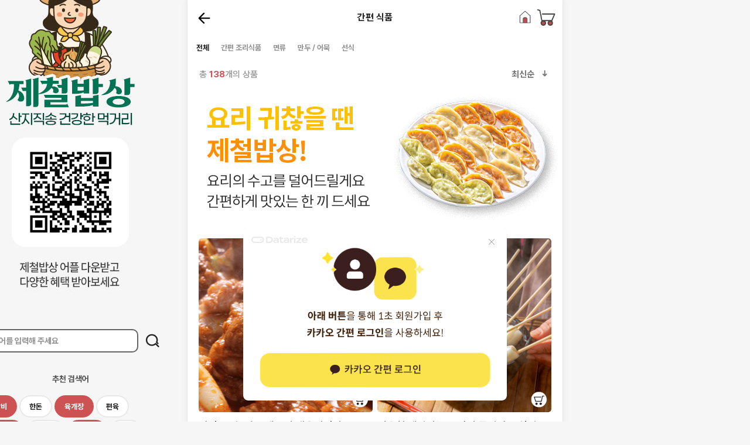

--- FILE ---
content_type: text/html; charset=utf-8
request_url: https://www.jecheolbabsang.com/Goods/List?cno=88&pageType=DEFAULT
body_size: 251037
content:



<!DOCTYPE html>
<html lang="en">
<head>
    <!-- 공통 사용자 지정 폰트일경우 폰트 impoort 처리 및 body font-family 정의 -->
    



<style>
    /*Pretendard*/
    @import url("https://cdnjs.cloudflare.com/ajax/libs/pretendard/1.3.9/variable/pretendardvariable.min.css");

    /*SUIT*/
    @import url("https://cdn.jsdelivr.net/gh/sun-typeface/SUIT@2/fonts/variable/woff2/SUIT-Variable.css");

    /*Gyeonggi Batang*/
    @font-face {
        font-family: 'Gyeonggi_Batang_Regular';
        src: url('https://fastly.jsdelivr.net/gh/projectnoonnu/2410-3@1.0/Batang_Regular.woff') format('woff');
    }
</style>


<!--Sunflower-->


<!--Gothic A1-->



<!--Hi Melody /pc 전체적으로 작은 느낌-->



<!--Gamja Flower /pc 디테일,메뉴, 작은 느낌-->



<!--Yeon Sung /pc 디테일,메뉴, 작은 느낌-->





    

    

<!--기본메타 START-->
<meta charset="utf-8">



    <meta name="apple-mobile-web-app-status-bar-style" content="black-translucent">
        <meta name="viewport" content="width=device-width, initial-scale=1, maximum-scale=1.0, minimum-scale=1.0, user-scalable=no" />

<meta name="author" content="제철밥상" />
<meta name="keywords" content="제철밥상, 산지직송, 농산물, 수산물, 먹거리, 신선" />
<meta name="description" content="산지직송 건강한 먹거리 &quot;제철밥상&quot; 맛있는 제철먹거리를 만나보세요!" />
<meta name="copyright" content="copyright(c) 제철밥상 all right reserved." />
<meta name="language" content="ko" />
<link rel="canonical" href="https://www.jecheolbabsang.com">
<meta name="format-detection" content="telephone=no" />
<!--END 기본메타-->


<meta property="og:type" content="website" />

<meta name="twitter:card" content="summary">
<meta name="twitter:domain" content="www.jecheolbabsang.com" />
    <meta name="title" content="제철먹거리가 가득한 산지직송 제철밥상" />
    <meta name="keywords" content="제철밥상, 산지직송, 농산물, 수산물, 먹거리, 신선" />
    <meta name="description" content="산지직송 건강한 먹거리 &quot;제철밥상&quot; 맛있는 제철먹거리를 만나보세요!" />

    <meta property="og:url" content="https://www.jecheolbabsang.com">
    <meta property="og:title" content="산지직송 건강한 먹거리 &quot;제철밥상&quot;">
    <meta property="og:description" content="">
    <meta property="og:image" content="https://spdy-flexg-150.flexgate.co.kr/data/main_logo/airgram123/오픈그래프이미지.jpg">
    <meta property="og:image:width" content="500">
    <meta property="og:image:height" content="250">
    <meta name="twitter:url" content="https://www.jecheolbabsang.com">
    <meta name="twitter:title" content="산지직송 건강한 먹거리 &quot;제철밥상&quot;">
    <meta name="twitter:description" content="">
    <meta name="twitter:image" content="https://spdy-flexg-150.flexgate.co.kr/data/main_logo/airgram123/오픈그래프이미지.jpg">

<!-- 스니펫 코드-->


<!-- 2021.11.18 김형준 수정 -->
<!-- 무제한 상품진열시 Goods/Detail 에서 온놈인지 확인하기 위해서 현재 페이지와 과거 페이지의 url 을 담자.. -->
<script type="text/javascript">
    

    try {
        var _____currentPage = document.location.href.toLowerCase();
        handle_session_previous_url_store(_____currentPage);
    } catch { }

    window.onpageshow = function (event) {
        if (event.persisted) {
            try {
                var _____currentPage_inner = document.location.href.toLowerCase();
                handle_session_previous_url_store(_____currentPage_inner);
            } catch { }
        }
    };

    function handle_session_previous_url_store(currentPage) {
        try {
            // 기존 페이지 정보를 제거한다.
            if (sessionStorage.getItem("__previousPage") != null) {
                sessionStorage.removeItem("__previousPage");
            }

            if (sessionStorage.getItem("__currentPage") != null) {
                sessionStorage.setItem("__previousPage", sessionStorage.getItem("__currentPage"));
                sessionStorage.removeItem("__currentPage");
                sessionStorage.setItem("__currentPage", currentPage);
            }
            else {
                sessionStorage.setItem("__currentPage", currentPage);
            }
        } catch { }
        //alert("prev : " + sessionStorage.getItem("__previousPage"));
        //alert("current : " + sessionStorage.getItem("__currentPage"));
    }

    // alert(_____currentPage);
    // 상세에서 더보기로 리스트로 이동할경우, 배너의 케이스 등등.. 이건 다시 방법을 찾아야 할듯
    // 앱은 상관없고 PC, 모바일에 해당한다.
    // 창 여러개 열어놓은 경우에는 해결못할듯 하다.. 테스트는 해보자..

    //if (sessionStorage.getItem("previousPage"))

</script>
    

    <link rel="shortcut icon" href="https://spdy-flexg-150.flexgate.co.kr/data/main_logo/airgram123/즐겨찾기아이콘_20231205020356862_1.jpg?v=20210801">
    <link rel="apple-touch-icon" href="https://spdy-flexg-150.flexgate.co.kr/data/main_logo/airgram123/즐겨찾기아이콘_20231205020356862_1.jpg?v=20210801">
    <link rel="icon" href="https://spdy-flexg-150.flexgate.co.kr/data/main_logo/airgram123/즐겨찾기아이콘_20231205020356862_1.jpg?v=20210801">


    <title>제철먹거리가 가득한 산지직송 제철밥상 | 간편 식품</title>
    <!--GLOBAL SCRIPT -->
    <script type="text/javascript">
        var m_device = "WEB";
        var m_snslogintype = "POPUP";
    </script>

    
        <!-- Global site tag (gtag.js) - Google Analytics -->
        <script async src="https://www.googletagmanager.com/gtag/js?id=G-Y43X9P3VX4"></script>
        <script>
              window.dataLayer = window.dataLayer || [];
              function gtag(){dataLayer.push(arguments);}
              gtag('js', new Date());
              gtag('config', 'G-Y43X9P3VX4');

                  
                      gtag('config', 'AW-17498157890');
                  
        </script>
        <!-- Global site tag (gtag.js) - Google Analytics -->
        <script type="text/javascript" charset="UTF-8" src="//t1.daumcdn.net/adfit/static/kp.js"></script>
        <script type="text/javascript">
            kakaoPixel('3332217573196253779').pageView();
            function addToCart_KaKao(kakao_item) {
                try {
                    kakaoPixel('3332217573196253779').addToCart({
                        currency: "KRW",
                        products: kakao_item
                    });
                } catch (ex) { console.log('error'); }
            }
            function addToWishList_KaKao(mg_code, mg_name, price) {
                try {
                    kakaoPixel('3332217573196253779').addToWishList({
                                currency: "KRW",
                                products: [
                                    { id: mg_code, name: mg_name, quantity: '1', price: price, brand: '' }
                                ]
                    });
                } catch (ex) { console.log('error'); }
            }
        </script>
        <!-- Criteo Loader File -->
        <script async type="text/javascript" src="//dynamic.criteo.com/js/ld/ld.js?a=125626"></script>
        <!-- END Criteo Loader File -->
        <!--틱톡 픽셀-->
        <script>
            !function (w, d, t) {
                w.TiktokAnalyticsObject = t; var ttq = w[t] = w[t] || []; ttq.methods = ["page", "track", "identify", "instances", "debug", "on", "off", "once", "ready", "alias", "group", "enableCookie", "disableCookie"], ttq.setAndDefer = function (t, e) { t[e] = function () { t.push([e].concat(Array.prototype.slice.call(arguments, 0))) } }; for (var i = 0; i < ttq.methods.length; i++)ttq.setAndDefer(ttq, ttq.methods[i]); ttq.instance = function (t) {
                    for (var e = ttq._i[t] || [], n = 0; n < ttq.methods.length; n++
                    )ttq.setAndDefer(e, ttq.methods[n]); return e
                }, ttq.load = function (e, n) { var i = "https://analytics.tiktok.com/i18n/pixel/events.js"; ttq._i = ttq._i || {}, ttq._i[e] = [], ttq._i[e]._u = i, ttq._t = ttq._t || {}, ttq._t[e] = +new Date, ttq._o = ttq._o || {}, ttq._o[e] = n || {}; n = document.createElement("script"); n.type = "text/javascript", n.async = !0, n.src = i + "?sdkid=" + e + "&lib=" + t; e = document.getElementsByTagName("script")[0]; e.parentNode.insertBefore(n, e) };

                ttq.load('CV54NE3C77UFLEFVN3O0');
                ttq.page();
            }(window, document, 'ttq');
        </script>
        <!--틱톡 픽셀 end-->
        <!-- Google Tag Manager -->
        <script>
        (function (w, d, s, l, i) {
            w[l] = w[l] || []; w[l].push({
                'gtm.start':
                    new Date().getTime(), event: 'gtm.js'
            }); var f = d.getElementsByTagName(s)[0],
                j = d.createElement(s), dl = l != 'dataLayer' ? '&l=' + l : ''; j.async = true; j.src =
                    'https://www.googletagmanager.com/gtm.js?id=' + i + dl; f.parentNode.insertBefore(j, f);
        })(window, document, 'script', 'dataLayer', 'GTM-TXJ9GRVS');
        </script>
        <!-- End Google Tag Manager -->
        <!-- Facebook Pixel Code -->
        <script>
            !function (f, b, e, v, n, t, s) {
                if (f.fbq) return; n = f.fbq = function () {
                    n.callMethod ?
                    n.callMethod.apply(n, arguments) : n.queue.push(arguments)
                };
                if (!f._fbq) f._fbq = n; n.push = n; n.loaded = !0; n.version = '2.0';
                n.queue = []; t = b.createElement(e); t.async = !0;
                t.src = v; s = b.getElementsByTagName(e)[0];
                s.parentNode.insertBefore(t, s)
            }(window, document, 'script',
            'https://connect.facebook.net/en_US/fbevents.js');
            fbq('init', '829646997718777');
            fbq('track', 'PageView');
        </script>
        <noscript>
            <img height="1" width="1" style="display:none"
                 src="https://www.facebook.com/tr?id=829646997718777&ev=PageView&noscript=1" />
        </noscript>
        <!-- End Facebook Pixel Code -->
        <!-- Danggeun Market Code -->
        <script src="https://karrot-pixel.business.daangn.com/0.1/karrot-pixel.umd.js"></script>
        <script>
            window.karrotPixel.init('1714110395659000001');
            window.karrotPixel.track('ViewPage');
        </script>
        <!-- End Danggeun Market Code -->
        <script>
            (function (w, n, r) {
                var c = "_dtrConfig"; w[c] = w[c] || [];
                w[c].push({ id: r, pType: "flexg" });
                var s = "//assets.datarize.ai/logger";
                var c = n.getElementsByTagName("script")[0];
                var a = n.createElement("script"); a.async = true, a.src = s + "/genesis.common.min.js";
                c.parentNode.insertBefore(a, c);
            })(window, document, '11979');
        </script>
        <script type="text/javascript">
            (function (c, l, a, r, i, t, y) {
                c[a] = c[a] || function () { (c[a].q = c[a].q || []).push(arguments) };
                t = l.createElement(r); t.async = 1; t.src = "https://www.clarity.ms/tag/" + i;
                y = l.getElementsByTagName(r)[0]; y.parentNode.insertBefore(t, y);
            })(window, document, "clarity", "script", "lfdxa0x30b");
        </script>
                <script type="application/javascript" src='https://aka-tuklink.moall.shop/datai/wsAnalytics.v1.min.js?attribution_id=1863075447'></script>
        <script type="text/javascript">
            datai && datai.track('page_view');
        </script>
        <script src="/contents/js/dop-website-sdk.js"></script>
        <script type="text/javascript">
            window.WDOTInitialization.setConfig({
                serviceNumber: 20796,
                dotAccessToken: "40imNxJPNrLoZwai9iStQAj9NFvs8P62dtlzG5WRwWDg3UoJnoZ/xHiQpga+Ubmft0SnJPxB7KLY/IioC7SALA==",
                combackUserLimitDays: 14,
                dotEndPoint: "https://trk.analytics.wisetracker.co.kr/web/v1/dataRcv.do",
                adClkEndPoint: "https://trk.analytics.wisetracker.co.kr/ldsys/v1/clickDataRcv.do",
                adLandingEndPoint: "https://app.wisetracker.co.kr",
                includeUrl: "jecheolbabsang.com",
                excludeUrl: "",
                referrerExpire: 7,
                firstEventSendMode: false,
                isSPA: true
            });
            window.WDOTInitialization.init();
        </script>




<!--와이즈 트래커 장바구니 담기 스크립트-->


        <script type="text/javascript" charset="UTF-8" src="/contents/js/dop-website-sdk.js"></script>
        <script type="text/javascript">
            function add_to_cart_wisetracker(mg_code, mg_name, mg_category_name, mg_category_id) {
                    
                    if (typeof WDOT != 'undefined') {
                        var event = {};
                        event["event"] = "w_add_to_cart";
                        var product = {};
                        product["product_id"] = mg_code;
                        product["product_name"] = mg_name;
                        product["category_id_a"] = mg_category_id;
                        product["category_name_a"] = mg_category_name;
                        event["product"] = product;
                        WDOT.logEvent(event);
                    }
                    
            }
        </script>


<!--//와이즈 트래커 장바구니 담기 스크립트-->
    


<script>
    var login_flag = localStorage.getItem("login_flag");
    var logout_flag = localStorage.getItem("logout_flag");
    var join_flag = localStorage.getItem("join_flag");
    var join_sc_idx = localStorage.getItem("join_sc_idx");
    var join_id = localStorage.getItem("join_id");
    var join_sc_type = localStorage.getItem("join_sc_type");

    if (join_sc_idx != null) {
        join_sc_idx = parseInt(localStorage.getItem("join_sc_idx"));
    }

    if (login_flag != null || logout_flag != null || join_sc_idx != null || join_flag != null) {
        localStorage.removeItem("login_flag");
        localStorage.removeItem("logout_flag");
        localStorage.removeItem("join_sc_idx");
        localStorage.removeItem("join_flag");
        localStorage.removeItem("join_id");
        localStorage.removeItem("join_sc_type");
    }
</script>

<!--광고 스크립트-->
<script>
    //회원가입
    if (join_flag == "True" && join_sc_idx > 0) {
        if ('airgram123' && 'AX1A99116' && 'www.jecheolbabsang.com' && 'www.jecheolbabsang.com') {
            if (join_flag) {
                var m_jn = 'join';
                var m_jid = join_id;

                var _AceGID = (function () {
                    var Inf = ['www.jecheolbabsang.com', 'www.jecheolbabsang.com', 'AX1A99116', 'AM', '0', 'NaPm,Ncisy', 'ALL', '0'];
                    var _CI = (!_AceGID) ? [] : _AceGID.val;
                    var _N = 0; if (_CI.join('.').indexOf(Inf[3]) < 0) { _CI.push(Inf); _N = _CI.length; }
                    return { o: _N, val: _CI };
                })();
                var _AceCounter = (function () {
                    var G = _AceGID;
                    var _sc = document.createElement('script');
                    var _sm = document.getElementsByTagName('script')[0];
                    if (G.o != 0) {
                        var _A = G.val[G.o - 1];
                        var _G = (_A[0]).substr(0, _A[0].indexOf('.'));
                        var _C = (_A[7] != '0') ? (_A[2]) : _A[3];
                        var _U = (_A[5]).replace(/\,/g, '_');
                        _sc.src = 'https:' + '//cr.acecounter.com/Mobile/AceCounter_' + _C + '.js?gc=' + _A[2] + '&py=' + _A[1] + '&up=' + _U + '&rd=' + (new Date().getTime());
                        _sm.parentNode.insertBefore(_sc, _sm);
                        return _sc.src;
                    }
                })();
            }
        }
        if (join_sc_idx > 0 && '1714110395659000001' && login_flag) {
            window.karrotPixel.init('1714110395659000001');
            window.karrotPixel.track('CompleteRegistration');
        }

        if ('20796' && '40imNxJPNrLoZwai9iStQAj9NFvs8P62dtlzG5WRwWDg3UoJnoZ/xHiQpga+Ubmft0SnJPxB7KLY/IioC7SALA==')
        {
            if ('WEB' == 'WEB') {
                if (typeof WDOT != 'undefined') {
                    var event = new Object();
                    event["event"] = "w_signup_complete";
                    event["signupTp"] = "";
                    WDOT.logEvent(event);
                }
            }
            else if ('WEB' == 'APP' && (10.5 >= 10.0 || 10.3 >= 10.0) && 'flutter' == 'flutter')
            {
                 if (typeof window.flutter_inappwebview !== 'undefined') {
                     window.flutter_inappwebview.callHandler("DotFlutterDataBridge", JSON.stringify({
                         method: "logEvent",
                         data: {
                             event: "w_signup_complete",
                             signupTp: ""
                         }
                     }));
                 }
            }
            else
            {
                 if (typeof DOT != 'undefined') {
                     var event = new Object();
                     event["event"] = "w_signup_complete";
                     event["signupTp"] = "";
                     DOT.logEvent(event);
                 }
            }
        }
    }

    //로그인
    if (0 > 0 && '1714110395659000001' && login_flag) {
        window.karrotPixel.init('1714110395659000001');
        window.karrotPixel.track('Login');
    }

    if (0 > 0 && login_flag && '20796' && '40imNxJPNrLoZwai9iStQAj9NFvs8P62dtlzG5WRwWDg3UoJnoZ/xHiQpga+Ubmft0SnJPxB7KLY/IioC7SALA==') {

        if ('WEB' == 'WEB')
        {
            if (typeof WDOT != 'undefined') {
                WDOT.setUser(RW_User.setGender("")
                    .setAge("")
                    .setMemberId("")
                    .setAttr1("")
                    .build()
                );
                var event = new Object();
                event["event"] = "w_login_complete";
                event["loginTp"] = "";
                WDOT.logEvent(event);
            }
        }
        else if ('WEB' == 'APP' && (10.5 >= 10.0 || 10.3 >= 10.0) && 'flutter' == 'flutter')
        {
             if (typeof window.flutter_inappwebview !== 'undefined') {
                 window.flutter_inappwebview.callHandler("DotFlutterDataBridge", JSON.stringify({
                     method: "setUser",
                     data: {
                         sx: "",
                         ag: "",
                         mbid: "",
                         ut1: ""
                     }
                 }));

                 window.flutter_inappwebview.callHandler("DotFlutterDataBridge", JSON.stringify({
                     method: "logEvent",
                     data: {
                         event: "w_login_complete",
                         loginTp: ""
                     }
                 }));
             }
        }
        else
        {
             if (typeof DOT != 'undefined') {
                 DOT.setUser(RW_User.setGender("")
                     .setAge("")
                     .setMemberId("")
                     .setAttr1("")
                     .build()
                 );
                 var event = new Object();
                 event["event"] = "w_login_complete";
                 event["loginTp"] = "";
                 DOT.logEvent(event);
             }
        }
    }


    // 모두 공통. 데이터아이 트래킹
    if ('1863075447' && 'Y' == 'Y') {

        var sc_type = '';
        if ('0' == '1') {
            sc_type = '이메일';
        }
        if ('0' == '3') {
            sc_type = '카카오';
        }
        if ('0' == '4') {
            sc_type = '네이버';
        }
        if ('0' == '5') {
            sc_type = '아이디';
        }
        if ('0' == '6') {
            sc_type = '휴대폰';
        }
        if ('0' == '7') {
            sc_type = '애플';
        }

        if (join_flag) {
            datai && datai.track('join', { 'id': join_sc_idx?.toString() ?? '', 'join_type': join_sc_type });
        }

        if (login_flag) {
            if ('0' != '0') {
                datai && datai.track('login', { 'id': '0', 'login_type': sc_type });
            }
        }

        if (logout_flag) {
            datai && datai.track('logout');
        }
    }




    function sendToServiceWorker(type, message) {
        return new Promise(function(resolve, reject) {
            navigator.serviceWorker.ready
                .then(function(registration) {
                    if (!navigator.serviceWorker.controller) {
                        reject("서비스 워커가 아직 활성화되지 않음");
                        return;
                    }

                    var messageChannel = new MessageChannel();
                    messageChannel.port1.onmessage = function(event) {
                        if (event.data.error) reject(event.data.error);
                        else resolve(event.data.response);
                    };

                    navigator.serviceWorker.controller.postMessage(
                        { type: type, message },
                        [messageChannel.port2]
                    )
                })
                .catch(function (error) { reject("서비스 워커 준비 중 오류: " + error) });
        });
    }


    async function registerServiceWorker(shouldUpdate = false) {

        return navigator.serviceWorker.getRegistration().then(function (reg) {
            if (reg) {

                // 강제 업데이트 여부 확인
                if (shouldUpdate || reg.waiting || reg.installing) {
                    console.log("서비스 워커 강제 업데이트 실행");
                    return reg.update().then(function () { navigator.serviceWorker.ready });
                }

                return navigator.serviceWorker.ready; // 기존 서비스 워커 활성화될 때까지 대기
            } else {
                // 새로 등록하는 경우
                return navigator.serviceWorker
                    .register("/contents/js/Service-Worker.js", { scope: "/" })
                    .then(function (reg) {
                        return navigator.serviceWorker.ready;
                    });
            }
        })
    }

    function insertIntoHtml(data) { // 서비스워커 요청 응답값을 띄우기

        var newElement = document.createElement("div"); // 기존 캠페인에 추가
        popupTarget = data.popupTarget;
        data_cc_idx = data.data_cc_idx;
        newElement.id = "onsitePopupContainer";
        $("body").append(newElement);
        $("#onsitePopupContainer").html(data.response);
    }
</script>




    <link rel="stylesheet" href="/contents/css/bootstrap.min.css" />
    <link rel="stylesheet" href="/contents/css/font-awesome.min.css" />
    <link rel="stylesheet" href="/contents/css/fontello.css" />
    <link rel="stylesheet" href="/contents/css/BootSideMenu.css" />
    <link rel="stylesheet" href="/contents/css/fakeLoader.css" />
    <link rel="stylesheet" href="/contents/css/swiper.min.css?v=1" />

        <script>
            if (navigator.appName == 'Netscape' && navigator.userAgent.search('Trident') != -1) {
                document.write('<script src="/contents/js/common/cssVariableSupport.js"><\/script>');
            }
        </script>

    <!-- HTML5 shim and Respond.js for IE8 support of HTML5 elements and media queries -->
    <!--[if lt IE 9]>
      <script src="https://oss.maxcdn.com/html5shiv/3.7.2/html5shiv.min.js"></script>
      <script src="https://oss.maxcdn.com/respond/1.4.2/respond.min.js"></script>
        <script src="https://cdn.jsdelivr.net/gh/nuxodin/ie11CustomProperties@4.1.0/ie11CustomProperties.min.js"></script>
    <![endif]-->
    <!-- Custom styles for this template -->
    

<link rel="stylesheet" href="/contents/css/m-moall.css?v=20251224v1" />




    <!-- 공통 CSS 프로그램에서 반영할 부분 -->
    

<style>
    :root {
           
        /*고정폰트*/
        --fix-font: 16px;
        --goods-interval: 24px;
        
        /*폰트 설정*/
        --font-family: Pretendard Variable;
        --font-weight_basic: 500;
        --font-weight_bold: 700;
            
        --gnb_size: 0px;
        
        /*쇼핑몰대표색상 -- 프로그램에서 추가해 줄것*/
        --btn_type_shopbasic_background: #cc5254;
        /*Goods/List 총몇개의상품(숫자)*/
        --btn_type_shopbasic2_color: #cc5254;
        /*배너ol active, 마이페이지배송조회 active, 검색 background*/
        --btn_type_shopbasic3_background: #cc5254;
        /*쇼핑몰대표색상-border*/
        --btn_type_sbasicborder_border-top: 1px solid #cc5254;
        /*카테고리 active, 상세정보active */
        --btn_type_sbasicborder2_border-bottom: 2px solid #cc5254;
        --btn_type_sbasicborderfont: #cc5254;
        /*메인상단배경색*/
        --btn_type_maintop_background: #ffffff;
        --btn_type_maintop_textColor: #222222;
        /* 탭 상품 (활성화) 버튼 스타일 */
        
        /* 구매하기 버튼 스타일  */
                
        --btn_type_purchase_radius: 26px;
        --btn_type_purchase_border-bottom: 0px;
        --btn_type_purchase_box-shadow: none;
        --btn_type_purchase_bacground: #cc5254;
        --btn_type_purchase_color: #ffffff;
        --btn_type_purchase_border: none;
        --btn_type_purchase_shadow_px: 0px;
        --btn_type_purchase_pay_border-bottom: 0px;
        --btn_type_gift_background: #FF4200;
        --btn_type_gift_border-bottom: 0px;
        
        /*장바구니 버튼 스타일*/
                
        --btn_type_cart_radius: 26px;
        --btn_type_cart_border-bottom: 2px solid #d6d6d6;
        --btn_type_cart_box-shadow: none;
        --btn_type_cart_bacground: #fff;
        --btn_type_cart_color: #424242;
        --btn_type_cart_border: 2px solid #d6d6d6;
        --btn_type_cart_shadow_px: 0px;
        
        /*주요 버튼 스타일*/
                
        --btn_type_basic_radius: 26px;
        --btn_type_basic_border-bottom: 0px;
        --btn_type_basic_box-shadow: none;
        --btn_type_basic_bacground: #cc5254;
        --btn_type_basic_color: #ffffff;
        --btn_type_basic_border: none;
        --btn_type_basic_shadow_px: 0px;
        --btn_type_basic_pay_border-bottom: 0px;
        
        /*보조 버튼 스타일*/
                
        --btn_type_sub_radius: 10px;
        --btn_type_sub_border-bottom: 2px solid #dbdbdb;
        --btn_type_sub_box-shadow: none;
        --btn_type_sub_bacground: #fff;
        --btn_type_sub_color: #242424;
        --btn_type_sub_border: 2px solid #dbdbdb;
        --btn_type_sub_shadow_px: 0px;
        
        --gift-card_type1_background: #FF4E18;
        --gift-card_type2_background: #FF3B5C;
        --gift-card_type3_background: #2C9761;
        --gift-card_type4_background: #0AA138;
        --gift-card_type5_background: #D54221;
        --gift-card_type6_background: #9A160A;
        --gift-card_type7_background: #8D8BD1;
        --gift-card_type8_background: #940020;
        --gift-card_type9_background: #1C376B;
        --gift-card_type10_background: #F2A923;
    }

    
    body {
        
        
            
                background-color: #f6f6f6;
            
    }
    
</style>


    <!-- defines script -->
    <script type="text/javascript" src="/contents/js/jquery/jQuery-2.1.4.min.js"></script>
    <script type="text/javascript" src="/contents/js/bootstrap.min.js"></script>
    <script type="text/javascript" src="/contents/js/BootSideMenu.js"></script>
    <script type="text/javascript" src="/contents/js/jquery/jquery.touchSwipe.min.js"></script>

        <script>
            if (navigator.appName == 'Netscape' && navigator.userAgent.search('Trident') != -1) {
                // ie11 일때
                document.write('<script src="/contents/js/swiper11.min.js"><\/script>');
            }
            else {
                document.write('<script src="/contents/js/swiper.min.js"><\/script>');
            }
        </script>

    <script src="/common?v=2eik9oXd795Av4JjLnNzwDvwmFRI253v5vBGZKhqWmk1"></script>

    <script src="/commonDev?v=Xzhme2uKGxeuiD-ttsGWPxGitgcUTOSDM6Eip_upKOw1"></script>


    <script type="text/javascript">
        // scroll event handler
        var ___didScrolled = false;
        var ___scrollHandlers = [];
        $(window).scroll(function (event) {
            ___didScrolled = true;
        });

        // 나중에 try catch 로 묶어서 오류가 안나게 처리하자.
        window.setInterval(function () {
            if (___didScrolled) {
                // handler 처리
                for (var i = 0; i < ___scrollHandlers.length; i++) {
                    ___scrollHandlers[i]();
                }
                ___didScrolled = false;
            }
        }, 250);

        function setGlobalScrollEventHandler(funcName) {
            ___scrollHandlers.push(funcName);
        }


    </script>

    <!-- 브이리뷰 위젯 스크립트 -->
    <!-- defines script -->
        <script type="text/javascript">
            var appscheme_last = "babsang";
            var appscheme_full = "com.moall.babsang";
        </script>
        <script src="/contents/js/web/static_Location.js?v=3.1"></script>
        <script src="/contents/js/web/runapp.js"></script>

    

<script type="text/javascript">    
    var ad_payment_method = 0;

    // 새로운 광고 결제수단 값이 들어오면 변경
    if (ad_payment_method > 0) {
        localStorage.setItem("ad_payment_method", ad_payment_method ?? 0);
    }
</script>
</head>
<body>

    <!-- GTM TAG -->
        <!-- Enliple Tracker Start -->
<script defer async src="https://cdn.megadata.co.kr/dist/prod/v2/mtm.js?adverId=airgram&device=B"></script>
<script type="text/javascript">
setTimeout(function(){ if(document.URL.substr(30,14)=="/Goods/Detail/")
{
		window.ENP_VAR = { 
		    collect: {}
		};
        ENP_VAR.collect.productCode = document.querySelector('#reward_mg_code').value;
        ENP_VAR.collect.productName = document.querySelector('#reward_mg_name').value;
        
       if (document.querySelector('.dc-price')) {
            mobon_price = document.querySelector('.dc-price').textContent;
        } else if (document.querySelector('.price.white-sp-nowrap')) {
            mobon_price = document.querySelector('.price.white-sp-nowrap').textContent;
        }

        ENP_VAR.collect.price = mobon_price;
        ENP_VAR.collect.dcPrice = document.querySelector('.price.white-sp-nowrap').textContent;
        ENP_VAR.collect.soldOut = '';
        ENP_VAR.collect.imageUrl = document.querySelector('#prodImage').src;
        ENP_VAR.collect.topCategory = '';
}},1000)

setTimeout(function(){if(document.URL.substr(30,16)=="/Order/OrderEnd/")
            {  
    window.ENP_VAR = { conversion: { product: [] } };

    var mon_num = document.querySelectorAll('.subject').length;
    var mon_qty = 0;

    // 주문한 각 제품들을 배열에 저장
    for (let i=0; i<mon_num; i++){	
    mon_qty+=Number(document.querySelectorAll('.media-body h4.price')[i].textContent.split('원')[1].replace(/[^0-9]/g,''));
    mon_Price=document.querySelectorAll('.media-body h4.price')[i].textContent.split('원')[0].replace(/[^0-9]/g,'')/document.querySelectorAll('.media-body h4.price')[i].textContent.split('원')[1].replace(/[^0-9]/g,'');
    ENP_VAR.conversion.product.push(
            {
                productCode : document.querySelectorAll('.media')[i].attributes[1].nodeValue,
                productName : document.querySelectorAll('.subject')[i].textContent,
                price : mon_Price,
                qty : document.querySelectorAll('.media-body h4.price')[i].textContent.split('원')[1].replace(/[^0-9]/g,'')
            }
        ); 
    }
    ENP_VAR.conversion.ordCode= document.querySelector('tr:nth-child(2)>td').textContent;
    ENP_VAR.conversion.totalPrice = document.querySelector('.orderend-totalline .font-weight-bold').textContent;
    ENP_VAR.conversion.totalQty = mon_qty;
}},1000)
</script>
<!-- Enliple Tracker End -->

<!-- 25.10.23 Pixel -->
<!-- Be careful to modify or delete. -->
<!-- TikTok Pixel Code Start -->
<script>
  var __yTTQAy__ = 'D3SOC2RC77U1STIOQ2E0';
  !function (w, d, t) {
    w.TiktokAnalyticsObject=t;var ttq=w[t]=w[t]||[];ttq.methods=["page","track","identify","instances","debug",'on',"off","once","ready","alias","group","enableCookie","disableCookie","holdConsent","revokeConsent","grantConsent"],ttq.setAndDefer=function(t,e){t[e]=function(){t.push([e].concat(Array.prototype.slice.call(arguments,0)))}};for(var i=0;i<ttq.methods.length;i++)ttq.setAndDefer(ttq,ttq.methods[i]);ttq.instance=function(t){for(
  var e=ttq._i[t]||[],n=0;n<ttq.methods.length;n++)ttq.setAndDefer(e,ttq.methods[n]);return e},ttq.load=function(e,n){var r="https://analytics.tiktok.com/i18n/pixel/events.js",o=n&&n.partner;ttq._i=ttq._i||{},ttq._i[e]=[],ttq._i[e]._u=r,ttq._t=ttq._t||{},ttq._t[e]=+new Date,ttq._o=ttq._o||{},ttq._o[e]=n||{};n=document.createElement("script")
  ;n.type="text/javascript",n.async=!0,n.src=r+"?sdkid="+e+"&lib="+t;e=document.getElementsByTagName("script")[0];e.parentNode.insertBefore(n,e)};
    ttq.load(__yTTQAy__);
    ttq.page();
  }(window, document, 'ttq');
  </script>
<!-- TikTok Pixel Code End -->
<!-- 25.10.23 Pixel -->

<!-- 25.10.23 pixel -->
<!-- Be careful to modify or delete. -->
<script>var __yORGDBGy__=({'d':'','ua':location.href,'ub':document.referrer});var __yVCBVCy__ = {c:['id="actionCart"', 'yCartBtn'],n:['NPAY_BUY_LINK_IDNC_ID'],k:['카카오페이 구매하기','카카오페이','간편구매','Kpay','KPAY','kpay'],p:['페이코','PAYCO','payco'],w:['yWishBtn'],pw:['npay_btn_zzim','__checkout_btn_wish']};var __yUACRCy__  = { k:['ko_KR'],u:['en_US'],j:['ja_JP'],c:['zh_CN'] };var __ySCKy__ = function(name, value, exp) {var date = new Date();date.setTime(date.getTime() + exp*24*60*60*1000);document.cookie = name + '=' + value + ';expires=' + date.toUTCString() + ';path=/';};var __yGCKy__ = function(name) {var value = document.cookie.match('(^|;) ?' + name + '=([^;]*)(;|$)');return value? value[2] : null;};function __yPCDy__(sname){var params = location.search.substr(location.search.indexOf('?') + 1);var sval = '';params = params.split('&');for (var i = 0; i < params.length; i++) {temp = params[i].split('=');if([temp[0]] == sname) { sval = temp[1]; }}return sval;};var __yDVCy__ = /iPad/.test(navigator.userAgent) ? 't' : /Mobile|iP(hone|od)|Android|BlackBerry|IEMobile|Silk/.test(navigator.userAgent) ? 'm' : 'p';var __yCSSYELy__ = 'background: yellow; color: black; font-weight: bold; padding: 2px 6px; border-radius: 4px; font-size:13px;';var __yCSSBLUy__ = 'background: blue; color: white; font-weight: bold; padding: 2px 6px; border-radius: 4px; font-size:13px;';var __yCSSREDy__ = 'background: red; color: white; font-weight: bold; padding: 2px 6px; border-radius: 4px; font-size:13px;';var __yCSSBKy__ = 'background: black; color: white; font-weight: bold; padding: 2px 6px; border-radius: 4px; font-size:13px;';var __yCSLOGy__ = console.log.bind(console);var __yCSELOGy__ = console.error.bind(console);function __yTXTDCDy__(y){var __yTDCDy__ = document.createElement('textarea');__yTDCDy__.innerHTML = y;return __yTDCDy__.value;};function __yORGCRCy__(c, w, t){try{var __yUKy__ = __yUACRCy__.k.some(function(keyword){ return c.indexOf(keyword) !== -1; });var __yUUy__ = __yUACRCy__.u.some(function(keyword){ return c.indexOf(keyword) !== -1; });var __yUJy__ = __yUACRCy__.j.some(function(keyword){ return c.indexOf(keyword) !== -1; });var __yUCy__ = __yUACRCy__.c.some(function(keyword){ return c.indexOf(keyword) !== -1; });var __yCRCy__ = '';var __yWONy__ = '';var __yRDWONy__ = '';if(t == 'crc'){if(__yUKy__){__yCRCy__ = 'KRW';}else if(__yUUy__){__yCRCy__ = 'USD';}else if(__yUJy__){__yCRCy__ = 'JPY';}else if(__yUCy__){__yCRCy__ = 'CNY';};if(__yORGDBGy__.d == 'o'){ __yCSLOGy__('%c ORG CRC : ' + __yCRCy__, __yCSSYELy__); };return __yCRCy__;};/**/if(t == 'won'){if(__yUKy__){__yWONy__ = w.replace(/[^0-9]/g,'');}else if(__yUUy__){__yWONy__ = w.replace(/[^0-9.]/g,'');}else if(__yUJy__){__yWONy__ = w.replace(/[^0-9]/g,'');}else if(__yUCy__){__yWONy__ = w.replace(/[^0-9.]/g,'');};__yWONy__ = Number(__yWONy__) || 0;if(__yORGDBGy__.d == 'o'){ __yCSLOGy__('%c ORG CRC ' + __yCRCy__  + 'WON : ' +  __yWONy__, __yCSSYELy__); };return __yWONy__;};/**/if(t == 'rdwon'){if(__yUKy__){__yRDWONy__ = Math.round(w);}else if(__yUUy__){__yRDWONy__ = w;}else if(__yUJy__){__yRDWONy__ = Math.round(w);}else if(__yUCy__){__yRDWONy__ = w;};__yRDWONy__ = Number(__yRDWONy__) || 0;if(__yORGDBGy__.d == 'o'){ __yCSLOGy__('%c ORG CRC ' + __yCRCy__  + 'RDWON : ' +  __yRDWONy__, __yCSSYELy__); };return __yRDWONy__;};}catch(error){if(__yORGDBGy__.d == 'o'){ __yCSELOGy__(error); };};};var __yCRCORGy__ = __yORGCRCy__(__yORGDBGy__.ua, '', 'crc');</script>
<script>var __yTTQAy__=({'d':'','t':'d','n':'','k':'','p':'','ps':'o','etc':'','w':'KRW','ttqa':__yTTQAy__,'uva':'/Goods/Detail','uvb':'/Goods/Detail','uvc':'/Goods/Detail','uvo':'layer_option.html','ula':'/Goods/List?tagno=','ulb':'/Goods/List?tagno=','ulc':'/Goods/List?tagno=','uca':'/Order/Basket','ucb':'/Order/Basket','ucc':'/Order/Basket','uosa':'/Order/CartOrder','uosb':'/Order/CartOrder','uosc':'/Order/CartOrder','ush':'/Goods/List?sval=','uoea':'order_result.html','uoeb':'order_result.html','uoec':'order_result.html','ujo':'join_result.html','ua':location.href,'ub':document.referrer});</script>
<script> if(__yTTQAy__.d == 'o'){ __yCSLOGy__('%c TTQA B C L : 1', __yCSSYELy__); };</script>
<!-- 25.10.23 pixel -->


<!-- 25.10.23 pixel -->
<!-- Be careful to modify or delete. -->
<script>(function(){if(__yTTQAy__.ua.indexOf(__yTTQAy__.uosa) != -1 || __yTTQAy__.ua.indexOf(__yTTQAy__.uosb) != -1){try{(function __yOSTRYTTQAy__(y){try{if(__yTTQAy__.d == 'o'){ __yCSLOGy__('%c TTQA OST LOAD TRY : ' + (y + 1), __yCSSYELy__); };var __yWONy__ = document.querySelector('#price_schedule');if(__yWONy__){var __yIOBJAy__ = [];__yWONy__ = Number(__yWONy__.innerText.replace(/[^0-9]/g,'')) || 0;/*arr*/if(__yWONy__ > 0){if(__yTTQAy__.t == 'd'){ttq.instance(__yTTQAy__.ttqa).track('InitiateCheckout', {'content_id':'InitiateCheckout', 'content_tpe':'product', 'content_name':'InitiateCheckout', 'quantity':1, 'price':__yWONy__, 'value':__yWONy__, 'currency':__yTTQAy__.w});};if(__yTTQAy__.t == 'p'){/*p*/};if(__yTTQAy__.d == 'o'){__yCSLOGy__('%c TTQA OST SEND', __yCSSBLUy__);__yCSLOGy__('%c TTQA OST WON : ' + __yWONy__, __yCSSBKy__);__yCSLOGy__('TTQA OST LIST', __yIOBJAy__);};};}else{if(__yTTQAy__.d == 'o'){ __yCSLOGy__('%c TTQA OST LOAD FALSE', __yCSSREDy__); };if(y < 20){setTimeout(function(){__yOSTRYTTQAy__(y+1);}, 500);};};}catch(error){if(y < 20){setTimeout(function(){__yOSTRYTTQAy__(y+1);}, 500);};};})(0);}catch(error){if(__yTTQAy__.d == 'o'){ __yCSELOGy__(error); };};};})();</script>
<!-- 25.10.23 pixel -->
    <!-- 사이트 연관 채널 마크업 -->
    
<span itemscope="" itemtype="http://schema.org/Organization">
    <link itemprop="url" href="https://www.jecheolbabsang.com">
        <a itemprop="sameAs" href="https://www.facebook.com/Seasonal.food.story"></a>
            <a itemprop="sameAs" href="https://www.instagram.com/season_foodstory/"></a>
            <a itemprop="sameAs" href="https://ch.kakao.com/channels/@sd12345"></a>
    </span>

    <!--추적,리워드 -->



<script type="text/javascript">
    var kakaoKey = "8a808b271b9c9751b4639dd2c1b75b9f";
    var kakaoTemplateKey = 16757;
    var kakaoSaleTemplateKey = 16758;
    var m_ch_idx = "";
    var m_rscidx = "";
    var m_rmg_code = "";
    var m_ropen = '';
    var m_rpopen = '';
    var m_rLoginModal = '';
    var m_user_no = "0";
</script>

<script src="/contents/js/intersection-observer.js"></script><!-- Intersection Observer (IE) -->

    <script type="text/javascript">
            m_ch_idx = sessionStorage.getItem("ch_idx") == null ? "" : sessionStorage.getItem("ch_idx").toString();
    m_rscidx = sessionStorage.getItem("rscidx") == null ? "" : sessionStorage.getItem("rscidx").toString();
    m_rmg_code = sessionStorage.getItem("rmg_code") == null ? "" : sessionStorage.getItem("rmg_code").toString();
    </script>


<script type="text/javascript" src="//t1.kakaocdn.net/kakao_js_sdk/2.1.0/kakao.min.js"></script>
<script type="text/javascript" src="/contents/js/common/sns.js?v=6"></script>


    <style>
        #sidemenu {
            -ms-overflow-style: none; /* IE and Edge */
            scrollbar-width: none; /* Firefox */
        }

            #sidemenu::-webkit-scrollbar {
                display: none;
            }
    </style>

<script type="text/javascript">

            
            $(window).resize(function () {
                $('#sidemenu').hide();
                    if ($('.moall-wrapper').length > 0) {
                        // PC 위치 잡기
                        $('#sidemenu').css('left', $('.moall-wrapper').offset().left);
                    } else {
                        $('#sidemenu').css('left', 0);
                    }
                });
            
    var bootSideFinish = false;
    $(function () {

    });


    function sideMenuAciton(type) {
        cart_closeBuy();
        $('#categoryAccordion').find('.addview').html('+');

        if ($('#categoryAccordion').find('.sideClose').hasClass('in') == true) {
            $('#categoryAccordion').find('.sideClose').removeClass('in');
        }
        // 2022-06-17 김성훈 게시판 좌측슬라이드 추가
        $('#boardAccordion').find('.addview').html('+');

        if ($('#boardAccordion').find('.sideClose').hasClass('in') == true) {
            $('#boardAccordion').find('.sideClose').removeClass('in');
        }



        //if (type == "hide") {
        //    $('.sidemenu-close-wrapper').removeClass('fixed-top');
        //}


            
            if ($('.moall-wrapper').length > 0) {
                // PC 위치 잡기
                $('#sidemenu').css('left', $('.moall-wrapper').offset().left);
                moallWarapperX = $('.moall-wrapper').offset().left;
            }
            else
            {
                $('#sidemenu').css('left', 0);
            }

            if (type == 'open') {

                    setTimeout(function () {
                        $("#sideClose").show();
                    }, 400);

                    $(".sidemenu-top-notcharea").css('position', 'fixed');
                    $('body').css('overflow', 'hidden');

                    if ($('.moall-wrapper').length > 0) {
                        $('#sidemenu').css('left', $('.moall-wrapper').offset().left);
                    } else {
                        $('#sidemenu').css('left', 0);
                    }
                    $('#sidemenu').css('overflow-y', 'scroll');
                    $('#sidemenu').slideDown();
                    //$("#sidemenu .sidemenu-close-wrapper").show();
            } else {

                    $(".sidemenu-top-notcharea").css('position', 'relative');
                    $('#sidemenu').slideUp();
                    $('body').css('overflow', 'scroll');
                    if ($('.moall-wrapper').length > 0) {
                        $('#sidemenu').css('left', $('.moall-wrapper').offset().left);
                    } else {
                        $('#sidemenu').css('left', 0);
                    }
                    $('#sidemenu').css('overflow-y', 'hidden');
                    $("#sideClose").hide();
                    //$("#sidemenu .sidemenu-close-wrapper").hide();
            }

            



        //if (isArrLeftBannerWidthCalc.length && type == "open") {
        //    for (var i = 0; i < isArrLeftBannerWidthCalc.length; i++) {
        //        var uniqueName = isArrLeftBannerWidthCalc[i];
        //        eval("widthCalc" + uniqueName + "();");
        //    }
        //}

        if (type == 'open') {
            $('#sidemenu').attr('data-open', 'Y');
            $("body").css('overflow', 'hidden');
            $(".sidemenu-layout").css('margin-top', '61px');
        } else {
            $('#sidemenu').attr('data-open', 'N');
            $("body").css('overflow', 'auto');
            $(".sidemenu-layout").css('margin-top', '0px');
        }

   


    }

</script>


<!--reward Tracking-->
<div class="modal center-modal floatingActionModal" id="floatingActionShare" role="dialog" aria-hidden="true" style="display: none; z-index:90000;">
    <div class="modal-dialog">
        <div class="modal-content">
            <div class="modal-header navbar-fixed-top">
                <h4 class="modal-title">친구 초대 리워드</h4>
                <button type="button" class="Icon_Close" data-dismiss="modal" aria-label="Close">
                    <img src="https://spdy-flexg-150.flexgate.co.kr/data/main_icon/airgram123/b.png" class="trf_trl3d">
                </button>
            </div>
            <div class="modal-body text-center">
                <div class="panel-heading">
                    <p>친구와 함께 쇼핑도 즐기고 포인트도 받자!</p>
                    <p>다양한 공유 방법으로 친구를 초대하고 함께 혜택을 받으세요!</p>
                </div>
                <div class="select-sns-wrapper">
                    
                </div>
                <div class="urlcopy_wrap">
                    <a class="btn btn_type3 btn-black" href="javascript: shareRwardSns('F','kakaotalk');">
                        <img class="trf_trl3d rewardPointIcon" src="/contents/images/rewardPointIcon.png" />카카오톡으로 리워드URL 공유하기
                    </a>
                    <a class="btn btn_type3 btn-black gap_7m" id="btnRewardCopyClip" data-clipboard-action="copy" data-clipboard-text="">
                        <img class="trf_trl3d rewardPointIcon" src="/contents/images/rewardPointIcon.png" />리워드 URL 복사
                    </a>
                </div>
                <div class="floatingContentsImg">
                    <div class="section">
                        <img src="/contents/images/reward_1.png" class="trf_trl3d">
                        <span>STEP.1</span>
                        <ul>
                            <li>친구 초대 리워드 URL 공유하기</li>
                            <li>친구나 지인에게 리워드 URL을 복사해서 공유하세요.</li>
                        </ul>
                    </div>
                    <div class="section2">
                        <img src="/contents/images/reward_2.png" class="trf_trl3d">
                        <span>STEP.2</span>
                        <ul>
                            <li>친구 또는 지인이 링크를 클릭하고 회원가입</li>
                            <li>반드시 리워드 URL로 친구나 지인이 가입하셔야 합니다.</li>
                        </ul>
                    </div>
                    <div class="section3">
                        <img src="/contents/images/reward_3.png" class="trf_trl3d">
                        <span>STEP.3</span>
                        <ul>
                            <li>회원가입이 완료되면 포인트 적립</li>
                            <li>동일한 방법으로 다른 친구나 지인이 회원가입을 하면 혜택을 받을 수 있습니다.</li>
                        </ul>
                    </div>
                </div>
                    <div class="floatingInfo">
                        <p class="floatingInfoTitle">혜택_친구가 회원가입을 할 경우</p>
                        <p class="floatinginfosub">
                            &#183; 나의 포인트 적립 <span>500p</span>,
                            친구는 <span>500p</span> 적립
                        </p>
                    </div>
                                    <div class="floatingInfo">
                        <p class="floatingInfoTitle">혜택_친구가 APP을 설치하고 로그인할 경우</p>
                        <p class="floatinginfosub">
                            &#183; 나의 포인트 적립 <span>500p</span>,
                            친구는 <span>500p</span> 적립
                        </p>
                    </div>
                                    <div class="floatingInfo">
                        <p class="floatingInfoTitle">혜택_친구가 회원가입을 하고 첫 구매를 할 경우</p>
                        <p class="floatinginfosub">
                            &#183; 나의 포인트 적립 <span>4,000p</span>,
                            친구는 <span>4,000p</span> 적립
                        </p>
                    </div>
                <div class="floatingInfo">
                    <p class="floatingInfoTitle">기타 안내</p>
                    <p class="floatinginfosub">&#183; 친구 초대 리워드 혜택은 회원에게만 제공됩니다.</p>



                        <p class="floatinginfosub">
                            &#183;
                            회원가입 및 APP 설치 리워드 포인트는 즉시 지급되며
                            첫 구매 혜택은 상품 배송 완료 후 7일 후에 적립됩니다.
                        </p>
                                        <p class="floatinginfosub">&#183; 적립 내역은 마이페이지 &gt; 포인트 적립 내역에서 확인해 주세요.</></p>
                </div>
            </div>
        </div>
    </div>
</div>

<div class="modal center-modal phoneAuthModal" id="phoneAuth" role="dialog" aria-hidden="true" style="display: none; z-index:90000;">
    <div class="modal-dialog phonesearchmodal">
        <div class="modal-content">
            <div class="modal-header">
                <h4 class="modal-title text1">휴대폰 번호 추가</h4>
                <button type="button" class="Icon_Close" data-dismiss="modal" aria-label="Close">
                    <img src="https://spdy-flexg-150.flexgate.co.kr/data/main_icon/airgram123/b.png" class="trf_trl3d">
                </button>

            </div>
            <div class="modal-body text-center">
                <div class="panel-heading panel_heading">
                    <p>휴대폰 번호가 등록 된 회원만 리워드 혜택을 받을 수 있습니다. </p>
                    <p>회원정보에 휴대폰 번호를 추가해 주세요.</p>
                </div>
                <div class="gap_9m">
                    <p class="title_input text3">휴대폰 <span>*</span></p>
                    <div class="form-group phone-wrapper arrayline gap_8m">
                        <input class="form-control weed-no readonly-input gap_14m" maxlength="3" oninput="maxLengthCheck(this);" id="sc_htel1" onkeyup="nextTab(this,'sc_htel2', this.maxLength)" type="number">
                        <input class="form-control weed-no readonly-input gap_14m" maxlength="4" oninput="maxLengthCheck(this);" id="sc_htel2" onkeyup="nextTab(this,'sc_htel3', this.maxLength)" type="number">
                        <input class="form-control weed-no readonly-input gap_14m" maxlength="4" oninput="maxLengthCheck(this);" id="sc_htel3" placeholder="" type="number">
                        <button type="button" onclick="smsTokenNum(this);" id="smstime" class="btn btn_type3 btn-black numcheckbtnrq">인증번호 요청</button>
                    </div>
                    <div class="form-group phone-token arrayline gap_8m">
                        <input class="form-control weed-no gap_14m" id="writesmstoken2" maxlength="9" name="writesmstoken2" placeholder="인증번호 입력" type="text" oninput="maxLengthCheck(this);">
                        <span class="timerPhoneAuth hide" id="timerPhoneAuth">00:00</span>
                        <a href="javascript:smsTokenCheck(this);" class="sms-btn btn btn_type3 btn-black numcheckbtn" id="phoneAuthCheckBtn">인증번호 확인</a>
                        <button type="button" class="sms-btn btn btn_type3  numcheckbtnclear hide" id="phoneAuthSucessBtn" disabled>Ⅴ 인증완료</button>
                    </div>
                    <a href="javascript:modiflyPhoneNumber();" class="btn btn_type3 btn-black registrationbtn">등록</a>
                </div>
            </div>
        </div>
    </div>
</div>

<div id="rewardP" class="modal">
    <div class="modal-dialog">
        <div class="modal-content rewardPmodal">
            <div class="modal-header">
                <h4 class="modal-title text1">공유하기</h4>
                <button type="button" class="Icon_Close" data-dismiss="modal" aria-label="Close">
                    <img src="https://spdy-flexg-150.flexgate.co.kr/data/main_icon/airgram123/b.png" class="trf_trl3d">
                </button>
            </div>
            <div class="modal-body text-center">
                <div class="panel-heading">
                    <p>주변 사람에게 공유하고 싶으신가요?</p>
                    <p>다양한 공유 방법으로 상품 공유도 하고 혜택도 받으세요!</p>
                </div>
                <div class="select-sns-wrapper">
                    
                </div>
                <div class="urlcopy_wrap">
                    <a class="btn btn_type3 btn-black" href="javascript: shareRwardSns('P','kakaotalk');">
                        <img class="trf_trl3d rewardPointIcon" src="/contents/images/rewardPointIcon.png" />카카오톡으로 리워드URL 공유하기
                    </a>
                    <a class="btn btn_type3 btn-black gap_7m" id="btnRewardPCopyClip" data-clipboard-action="copy" data-clipboard-text="">
                        <img class="trf_trl3d rewardPointIcon" src="/contents/images/rewardPointIcon.png" />리워드 URL 복사
                    </a>
                    <a class="btn btn_type3 btn-black gap_7m" id="btnRewardNCopyClip" data-clipboard-action="copy" data-clipboard-text="">
                        혜택 없는 상품 URL 복사
                    </a>
                </div>
                <div class="floatingContentsImg">
                    <div class="section">
                        <img src="/contents/images/reward_1.png" class="trf_trl3d">
                        <span>STEP.1</span>
                        <ul>
                            <li>상품 리워드 URL 공유하기</li>
                            <li>친구나 지인에게 리워드 URL을 복사해서 공유하세요.</li>
                        </ul>
                    </div>
                    <div class="section2">
                        <img src="/contents/images/reward_2.png" class="trf_trl3d">
                        <span>STEP.2</span>
                        <ul>
                            <li>친구 또는 지인이 링크를 클릭하고 상품 구매</li>
                            <li>반드시 리워드 URL로 친구나 지인이 상품을 구매해야 합니다.</li>
                        </ul>
                    </div>
                    <div class="section3">
                        <img src="/contents/images/reward_3.png" class="trf_trl3d">
                        <span>STEP.3</span>
                        <ul>
                            <li>상품 구매가 완료되면 포인트 적립</li>
                            <li>동일한 방법으로 다른 친구나 지인이 상품을 구매하면 혜택을 받을 수 있습니다.</li>
                        </ul>
                    </div>
                </div>
                <div class="floatingInfo">
                    <p class="floatingInfoTitle">혜택_친구가 상품을 구매한 경우</p>
                    <p class="floatinginfosub">
                        &#183; 나의 포인트 적립 <span>0%</span>,
                        친구는 <span>0%</span> 적립 (상품 구매 금액 기준)
                    </p>
                </div>
                <div class="floatingInfo">
                    <p class="floatingInfoTitle">기타 안내</p>
                    <p class="floatinginfosub">&#183; 상품 구매 리워드 혜택은 회원에게만 제공됩니다.</p>
                    <p class="floatinginfosub">&#183; 포인트는 상품 배송 완료 후 1일 후에 적립됩니다.</p>
                    <p class="floatinginfosub">&#183; 적립 내역은 마이페이지 &gt; 포인트 적립 내역에서 확인해주세요.</p>
                </div>
            </div>
        </div>
    </div>
</div>

<div id="rewarPLoginModal" class="modal center-modal" role="dialog" aria-hidden="true" style="display: none; z-index:90002;">
    <!--리워드 로그인 유도-->
    <div class=" rewardlogin">
        <div class="flex">
            <button type="button" id="removeModal" onclick="removeModal()" class="closebtn" data-dismiss="modal" aria-label="Close"><span class="fontello icon-close"></span></button>
        </div>
        <div class="modal-body">
            <ul class="text1">
                <li>로그인 후에 구매를 하시면</li>
                <li>리워드 혜택이 제공됩니다.</li>
            </ul>
        </div>
        <div class="modal-footer">
            <button type="button" class="btn btn_type3 btn-bgColor btn-block apphref" onclick="rewardPLogin()" style="outline:none;">로그인 후 구매하기</button>
        </div>
    </div>
</div>


<!-- 휴면 해제 알림창 -->





<script type="text/javascript">
    var reqHtel = '';
    var modalType = '';
    var rLoginModalCheck = true;

    $('#floatingActionBtnSpan').ready(function () {

        var clipboardR = new Clipboard('#btnRewardCopyClip');

        clipboardR.on('success', function (e) {
            alert('바로가기 URL이 복사되었습니다.\n\n원하시는 곳에 붙여 넣을 수 있습니다.');
        });

        var sc_idx = '0';
        sc_idx = parseInt(sc_idx);
        if (sc_idx > 0) {
            // var ropen = '';
                
                m_ropen=sessionStorage.getItem('ropen');
                

            floatingAction_Callback();
        }
    });

    function floatingAction_Callback() {
            
                if (m_ropen != null) {
                    if (m_ropen == location.pathname) {
                        $('#floatingActionBtnSpan').click();
                        //무조건 한번 지운다.
                        sessionStorage.removeItem('ropen');
                        m_ropen = '';
                    }
                }
            
    }

    $('#shareDiv').ready(function () {

        var rewardP_use_YN = 'N';

        if (rewardP_use_YN == 'Y') {

            $('#rewardShare').removeClass('hide');

            var clipboardRP = new Clipboard('#btnRewardPCopyClip');

            clipboardRP.on('success', function (e) {
                alert('바로가기 URL이 복사되었습니다.\n\n원하시는 곳에 붙여 넣을 수 있습니다.');
            });

            var clipboardRN = new Clipboard('#btnRewardNCopyClip');

            clipboardRN.on('success', function (e) {
                alert('바로가기 URL이 복사되었습니다.\n\n원하시는 곳에 붙여 넣을 수 있습니다.');
            });

            var sc_idx = '0';
            if (sc_idx > 0) {
                // var rpopen = ''
                    m_rpopen = sessionStorage.getItem('rpopen');

                shareDiv_Callback();
            }

        } else {

            var clipboardRN = new Clipboard('#btnRewardNCopyClip');

            clipboardRN.on('success', function (e) {
                alert('바로가기 URL이 복사되었습니다.\n\n원하시는 곳에 붙여 넣을 수 있습니다.');
            });

            $('#nomalShare').removeClass('hide');
        }

    });

    function shareDiv_Callback() {
            
                if (m_rpopen != null) {
                    if (m_rpopen == location.pathname) {
                        $('#rewardShare').click();
                        //무조건 한번 지운다.
                        sessionStorage.removeItem('rpopen');
                        m_rpopen = '';
                    }
                }
            
    }

    $('#rewarPLoginModal').ready(function () {
    });

    function rewarPLogin_Callback() {
        var rscidx = m_rscidx;
        var rmg_code = m_rmg_code;
        var sc_idx = '0';

        if (rscidx != null && rmg_code != null) {
            sc_idx = parseInt(sc_idx);
            rscidx = parseInt(rscidx);
            if (rscidx > 0 && rmg_code != '') {
                if (sc_idx <= 0) {
                        
                            if ((m_rLoginModal == null&& rLoginModalCheck)
                                || (m_rLoginModal == '' && rLoginModalCheck)) {
                                $('#rewarPLoginModal').modal({
                                backdrop: 'static'
                                });
                                rLoginModalCheck = false;
                            } else if (m_rLoginModal != 'f' && rLoginModalCheck) {
                                $('#rewarPLoginModal').modal({
                                backdrop: 'static'
                                });
                                rLoginModalCheck = false;
                            }
                        
                }
            }
        }

    }


    $(function () {

        $('#floatingActionShare').on('shown.bs.modal', function () {
           var $modal = $(this);
           var $dialog = $modal.find('.modal-dialog');
           var dialogHeight = $dialog.height();
            $dialog.css('margin-top', ($(window).height() - dialogHeight) / 2);



        });



        $('#phoneAuth').on('hidden.bs.modal', function (e) {
            $('#sc_htel1').val('');
            $('#sc_htel2').val('');
            $('#sc_htel3').val('');
            $('#writesmstoken2').val('');
            $('#phoneAuthSucessBtn').addClass('hide');
            $('#phoneAuthCheckBtn').removeClass('hide');
            $('#timerPhoneAuth').addClass('hide');
            $("#sc_htel1").attr("readonly", false);
            $("#sc_htel2").attr("readonly", false);
            $("#sc_htel3").attr("readonly", false);
            $('#smstime').prop('disabled', false);
            $('#writesmstoken2').attr("readonly", false);
                cnt2 = 0;
            });
        });

    $('#btnRewardCopyClip').click(function () {

        var curUrl = window.location.href;

        //로그인부터 체크
        var sc_idx = '0';
        sc_idx = parseInt(sc_idx);
        if (sc_idx <= 0) {
            var confirmStr = '리워드 기능은 로그인 후 이용이 가능합니다.\n로그인 하시겠습니까?';
            if (confirm(confirmStr)) {
                    
                    window.sessionStorage.setItem("ropen", location.pathname);
                    

                sl_locationhref("/Mypage/LoginSelect?RefererURL=" + location.pathname);

                return;
            } else {
                return;
            }
        }

        //휴대폰 번호 있는지 확인

        var htel1 = '';
        var htel2 = '';
        var htel3 = '';

        if (htel1 == '' || htel2 == '' || htel3 == '') {

            var confirmStr = '리워드 기능은 휴대폰 번호를 입력 하셔야 이용이 가능합니다.\n휴대폰 번호를 등록 하시겠습니까?';

            if (confirm(confirmStr)) {
                modalType = 'F';
                $('#phoneAuth').modal({
                    backdrop: 'static'
                });
                return;
            } else {
                return;
            }
        }

        //리워드 파라미터 생성.. 잘 생성해야 한다
        //*************************************************//
        //*********************RuleSet*********************//
        //*************************************************//
        //현재 내 sc_idx,친구 초대 공유 rewardF 켜져있는지 확인
        //내 sc_idx와 rewardF
        //url좀 줄여보자...
        //rewardF만 켜져 있으면 그냥 보내도 주문시 리체크 해서 상관없을듯
        //var __ch_idx = window.sessionStorage.getItem("ch_idx");

        //생성 함수
        curUrl = makeRewardUrl(curUrl,'F');

        //최종 URL
        $('#btnRewardCopyClip').attr('data-clipboard-text', curUrl);

    });

    //상품공유리워드-리워드 URL복사
    $('#btnRewardPCopyClip').click(function () {

        var curUrl = window.location.href;

        var sc_idx = '0';
        sc_idx = parseInt(sc_idx);
        if (sc_idx <= 0) {
            var confirmStr = '리워드 기능은 로그인 후 이용이 가능합니다.\n로그인 하시겠습니까?';
            if (confirm(confirmStr)) {

                sl_locationhref("/Mypage/LoginSelect?RefererURL=" + location.pathname);

                    
                    window.sessionStorage.setItem("rpopen", location.pathname);
                    
                return;
            } else {
                return;
            }
        }

        //휴대폰 번호 있는지 확인

        var htel1 = '';
        var htel2 = '';
        var htel3 = '';

        if (htel1 == '' || htel2 == '' || htel3 == '') {

            var confirmStr = '리워드 기능은 휴대폰 번호를 입력 하셔야 이용이 가능합니다.\n휴대폰 번호를 등록 하시겠습니까?';

            if (confirm(confirmStr)) {
                modalType = 'P';
                $('#phoneAuth').modal({
                    backdrop: 'static'
                });
                return;
            } else {
                return;
            }
        }

        //생성 함수
        curUrl = makeRewardUrl(curUrl, 'P');

        //최종 URL
        $('#btnRewardPCopyClip').attr('data-clipboard-text', curUrl);

    });

    //상품공유리워드-일반 URL복사
    $('#btnRewardNCopyClip').click(function () {

        var mgUrl = $('#reward_mg_surl_goods').val();

        $('#btnRewardNCopyClip').attr('data-clipboard-text', mgUrl);

    });

    //리워드 URL 생성
    function makeRewardUrl(curUrl,type) {

        //친구초대
        var rewardF_use_YN = 'Y';
        var rewardP_use_YN = 'N';

        //로그인이 풀리면 안된다.
        //sc_idx가 없으면 HOME으로 가자
        var sc_idx = '0';

        if (curUrl.indexOf('#') > -1) {
            curUrl = curUrl.replace(/#/gi,'');
        }

        sc_idx = parseInt(sc_idx);
        if (sc_idx <= 0) {
            alert('다시 로그인해주세요.');
            sl_locationhref('/');
        }
        //친구 초대 리워드 타입
        if (type == 'F') {
            if (rewardF_use_YN != 'Y') {
                alert('잘못된 접근 경로입니다.');
                sl_locationhref('/');
                return;
            }
        }

        //rscidx나 rmgcode가 이미 있을경우
        if (curUrl.indexOf('rscidx') > -1 || curUrl.indexOf('rmg_code') > -1)
        {

            curUrl = updateRewardUrl(curUrl);

        }
        else
        {

            //이게 없을경우
            if (type == 'P') {

                if (rewardP_use_YN != 'Y') {
                    alert('잘못된 접근 경로입니다.');
                    sl_locationhref('/');
                    return;
                }

                var rewardMgCode = $('#reward_mg_code').val();

                //가르자 URL
                if (curUrl.indexOf('?') > -1) curUrl += '&rmg_code=' + rewardMgCode;
                else curUrl += '?rmg_code=' + rewardMgCode;

            }

            //r-scidx=회원고유번호 -노출만 암호화~
            if (curUrl && rewardF_use_YN) {

                var rsc_idxtoa = sc_idx;
                //암호화 url창에 노출만 안된다.
                rsc_idxtoa = window.btoa(rsc_idxtoa);

                //가르자 URL
                if (curUrl.indexOf('?') > -1) curUrl += '&rscidx=' + encodeURIComponent(rsc_idxtoa);
                else curUrl += '?rscidx=' + encodeURIComponent(rsc_idxtoa);

            }

        }

        return curUrl;
    }



    var SetTime = 180;
    //핸드폰 번호 점유인증
    function smsTokenNum(obj) {

        var $hpObj1 = $('#sc_htel1');
        if (!$hpObj1.CheckInputNum("연락처를 입력해 주세요.")) { return; }
        if ($hpObj1.val().length < 3) {
            alert("연락처를 3자리 이상 입력해 주세요.");
            $hpObj1.focus();
            return;
        }
        var $hpObj2 = $('#sc_htel2');
        if (!$hpObj2.CheckInputNum("연락처를 입력해 주세요.")) { return; }
        if ($hpObj2.val().length < 3) {
            alert("연락처를 3자리 이상 입력해 주세요.");
            $hpObj2.focus();
            return;
        }
        var $hpObj3 = $('#sc_htel3');
        if (!$hpObj3.CheckInputNum("연락처를 입력해 주세요.")) { return; }
        if ($hpObj3.val().length < 4) {
            alert("연락처를 4자리 이상 입력해 주세요.");
            $hpObj3.focus();
            return;
        }

        $('#smstime').prop('disabled', 'disabled');
        reqHtel = $hpObj1.val() + $hpObj2.val() + $hpObj3.val();
        var ajax = new WeedAjax(null);
        ajax.addParameter('sc_htel1', $hpObj1.val());
        ajax.addParameter('sc_htel2', $hpObj2.val());
        ajax.addParameter('sc_htel3', $hpObj3.val());
        ajax.addParameter('sc_type', '0');
        ajax.setUrl("/Mypage/ModifySmsTokenNum");
        ajax.setSuccessMethod(function (resultDic) {
            if (resultDic.result == true) {
                alert("인증번호가 발송되었습니다.");
                $("#timerPhoneAuth").removeClass("hide");
                resendingCheck();
                //$(obj).addClass("active");
                SetTime = 180;
                msg_time2();
                TimerStart2();
            }
            else {
                alert(resultDic.errorMsg);
                $('#smstime').prop('disabled', false);
            }
        });
        ajax.doProcess();
    }

    var cnt = 3;
    var timeId = null;
    function resendingCheck() {
        $('#smstime').text('00:0' + cnt);
        timeId=setInterval(printTime, 1000);
    }

    //재발송
    function printTime() {
        cnt--;
        $('#smstime').text('00:0' + cnt);
        if (cnt == 0) {
            clearInterval(timeId);
            cnt = 3;
            $('#smstime').prop('disabled', false);
            $('#smstime').text('인증번호 요청');
        }
    }

    // 시간 제한
    function msg_time2() {
        var MM = Math.floor(SetTime / 60) > 0 ? "0" + Math.floor(SetTime / 60) : "00";
        var SS = SetTime % 60 <= 0 ? "00" : SetTime % 60;
        if (SS < 10 && SS > 0) {
            SS = "0" + SS;
        }
        var time = MM + ":" + SS;

        $("#timerPhoneAuth").text(time);
        SetTime--;

        if (SetTime < 0) {
            clearInterval(tid);
            $("#sc_htel1").attr("readonly", false);
            $("#sc_htel2").attr("readonly", false);
            $("#sc_htel3").attr("readonly", false);
            SetTime = 0;
        }

    }

    var cnt2 = 0;

    function TimerStart2() {
        tid = setInterval('msg_time2()', 1000);
        if (cnt2 > 0) {
            clearInterval(tid);
        }
        cnt2++;
    };

    //인증 번호 확인
    function smsTokenCheck(obj) {

        if ($("#writesmstoken2").val() == "") {
            alert('인증번호를 확인해주세요.');
            return false;
        }

        if (SetTime <= 0) {
            alert("인증번호를 다시 발급받으세요.");
            return false;
        }

        var $hpObj1 = $('#sc_htel1');
        var $hpObj2 = $('#sc_htel2');
        var $hpObj3 = $('#sc_htel3');
        var curHtel = $hpObj1.val() + $hpObj2.val() + $hpObj3.val();
        if (reqHtel != curHtel) {
            alert('인증을 다시 진행 해주세요');
            return;
        }

        var ajax = new WeedAjax(null);
        ajax.addParameter('writesmstoken', $("#writesmstoken2").val());
        ajax.setUrl("/Mypage/SendSmsTokenNumCheck");
        ajax.setSuccessMethod(function (resultDic) {
            if (resultDic.result) {
                $("#timerPhoneAuth").addClass("hide");
                $(".readonly-input").attr("readonly", true);
                $('#writesmstoken2').attr("readonly", true);
                clearInterval(tid);
                $("#phoneAuthCheckBtn").addClass('hide')
                $("#phoneAuthSucessBtn").removeClass("hide");
                $('#smstime').prop('disabled', 'disabled');
            } else {
                alert('인증번호를 확인 해주세요.');
                return false;
            }
        });
        ajax.doProcess();
    }

    function modiflyPhoneNumber() {

        if (!$('#phoneAuthSucessBtn').hasClass('hide')) {

            var $hpObj1 = $('#sc_htel1');
            if (!$hpObj1.CheckInputNum("연락처를 입력해 주세요.")) { return; }
            if ($hpObj1.val().length < 3) {
                alert("연락처를 3자리 이상 입력해 주세요.");
                $hpObj1.focus();
                return;
            }
            var $hpObj2 = $('#sc_htel2');
            if (!$hpObj2.CheckInputNum("연락처를 입력해 주세요.")) { return; }
            if ($hpObj2.val().length < 3) {
                alert("연락처를 3자리 이상 입력해 주세요.");
                $hpObj2.focus();
                return;
            }
            var $hpObj3 = $('#sc_htel3');
            if (!$hpObj3.CheckInputNum("연락처를 입력해 주세요.")) { return; }
            if ($hpObj3.val().length < 4) {
                alert("연락처를 4자리 이상 입력해 주세요.");
                $hpObj3.focus();
                return;
            }

            var ajax = new WeedAjax(null);
            ajax.addParameter('sc_htel1', $hpObj1.val());
            ajax.addParameter('sc_htel2', $hpObj2.val());
            ajax.addParameter('sc_htel3', $hpObj3.val());
            ajax.setUrl("/Mypage/ModifyPhoneNumber");

            ajax.setSuccessMethod(function (resultDic) {
                if (resultDic.result) {
                    alert(resultDic.errorMsg);
                    if (modalType == 'F') {
                            
                            window.sessionStorage.setItem("ropen", location.pathname);
                            
                    } else {
                            
                            window.sessionStorage.setItem("rpopen",location.pathname);
                            

                    }

                    window.location.reload();
                } else {
                    alert(resultDic.errorMsg);
                }
            });
            ajax.doProcess();

        } else {
            alert('휴대폰 인증을 진행해 주세요.');
            return;
        }

    }

    function removeModal() {
            
            sessionStorage.setItem('rLoginModal', 'f');
            
    }

    function rewardPLogin() {
        var curUrl = window.location.href;

        sl_locationhref("/Mypage/LoginSelect?RefererURL=" + location.pathname);

        $('#removeModal').click();
        return;
    }

    function shareRwardSns(type, sharetype) {

        var curUrl = window.location.href;

        //친구초대
        var rewardF_use_YN = 'Y';
        var rewardP_use_YN = 'N';
        var rewardSnsShareUrl = '';
        //로그인이 풀리면 안된다.
        //sc_idx가 없으면 HOME으로 가자
        var sc_idx = '0';

        if (type == 'F') {

            if (sc_idx <= 0) {
                var confirmStr = '리워드 기능은 로그인 후 이용이 가능합니다.\n로그인 하시겠습니까?';
                if (confirm(confirmStr)) {

                    sl_locationhref("/Mypage/LoginSelect?RefererURL=" + location.pathname);

                      
                      window.sessionStorage.setItem("ropen", location.pathname);
                      
                  return;
                } else {
                  return;
                }
            }

            //휴대폰 번호 있는지 확인

            var htel1 = '';
            var htel2 = '';
            var htel3 = '';

            if (htel1 == '' || htel2 == '' || htel3 == '') {

                var confirmStr = '리워드 기능은 휴대폰 번호를 입력 하셔야 이용이 가능합니다.\n휴대폰 번호를 등록 하시겠습니까?';

                if (confirm(confirmStr)) {
                    modalType = 'F';
                    $('#phoneAuth').modal({
                        backdrop: 'static'
                    });
                    return;
                } else {
                    return;
                }
             }
        }
        else {
            if (sc_idx <= 0) {
                var confirmStr = '리워드 기능은 로그인 후 이용이 가능합니다.\n로그인 하시겠습니까?';
                if (confirm(confirmStr)) {

                    sl_locationhref("/Mypage/LoginSelect?RefererURL=" + location.pathname);

                            
                            window.sessionStorage.setItem("rpopen", location.pathname);
                            
                    return;
                } else {
                    return;
                }
            }

            //휴대폰 번호 있는지 확인

            var htel1 = '';
            var htel2 = '';
            var htel3 = '';

            if (htel1 == '' || htel2 == '' || htel3 == '') {

                var confirmStr = '리워드 기능은 휴대폰 번호를 입력 하셔야 이용이 가능합니다.\n휴대폰 번호를 등록 하시겠습니까?';

                if (confirm(confirmStr)) {
                    modalType = 'P';
                    $('#phoneAuth').modal({
                        backdrop: 'static'
                    });
                    return;
                } else {
                    return;
                }
            }

        }

        sc_idx = parseInt(sc_idx);
        if (sc_idx <= 0) {
            alert('다시 로그인해주세요.');
            sl_locationhref('/');
        }
        //친구 초대 리워드 타입
        if (type == 'F') {
            if (rewardF_use_YN != 'Y') {
                alert('잘못된 접근 경로입니다.');
                sl_locationhref('/');
                return;
            }
        }


        //r-scidx=회원고유번호 -노출만 암호화~
        if (curUrl && rewardF_use_YN) {
            var rsc_idxtoa = sc_idx;
            //암호화 url창에 노출만 안된다.
            rsc_idxtoa = window.btoa(rsc_idxtoa);

            //가르자 URL
            if (curUrl.indexOf('?') > -1) rewardSnsShareUrl += '&rscidx=' + encodeURIComponent(rsc_idxtoa);
            else rewardSnsShareUrl += '?rscidx=' + encodeURIComponent(rsc_idxtoa);
        }

        if (type == 'P') {

            if (rewardP_use_YN != 'Y') {
                alert('잘못된 접근 경로입니다.');
                sl_locationhref('/');
                return;
            }

            var rewardMgCode = $('#reward_mg_code').val();

            //가르자 URL
            if (rewardSnsShareUrl.indexOf('?') > -1) rewardSnsShareUrl += '&rmg_code=' + rewardMgCode;
            else rewardSnsShareUrl += '?rmg_code=' + rewardMgCode;

        }

        var shareSnsTxt = editShareFormText(type);


        fn_GetShareUrl = function () {
            var url = rewardSnsShareUrl;
          return url;
        };

        fn_GetShareText = function(){
            var txt = shareSnsTxt;
            return txt;
        };

        if (type == 'F') {

            fn_GetImage = function () {
                var url = "https://spdy-flexg-150.flexgate.co.kr/data/main_logo/airgram123/오픈그래프이미지.jpg";
                return url;
            };

        } else {

            var rmg_img = $('#reward_mg_img').val();
            fn_GetImage = function () {
                var url = rmg_img;
                return url;
            };
        }

        sendSns(sharetype);
    }

    function editShareFormText(type) {

        var shareSnsTxt = '';
        var totalRewardPoint = 0;
        if (type == 'F') {

            var rewardF_receive_point = '500';
            if (rewardF_receive_point != '') {
                rewardF_receive_point = parseInt(rewardF_receive_point);
            }

            var rewardF_app_use_YN = 'Y';
            var rewardF_app_receive_point = '500';
            if (rewardF_app_receive_point != '') {
                rewardF_app_receive_point = parseInt(rewardF_app_receive_point);
            }

            var rewardF_f_buy_use_YN = 'Y';
            var rewardF_f_buy_receive_point = '4000';
            if (rewardF_f_buy_receive_point != '') {
                rewardF_f_buy_receive_point = parseInt(rewardF_f_buy_receive_point);
            }

            shareSnsTxt += '친구가 보낸 리워드 링크를 클릭하시면 ' + '제철밥상'+'에서 최대';

            if (rewardF_receive_point > 0) {
                totalRewardPoint += rewardF_receive_point;
            }
            if (rewardF_app_use_YN == 'Y' && rewardF_app_receive_point > 0) {
                totalRewardPoint += rewardF_app_receive_point;
            }
            if (rewardF_f_buy_use_YN == 'Y' && rewardF_f_buy_receive_point > 0) {
                totalRewardPoint += rewardF_f_buy_receive_point;
            }

            shareSnsTxt += addComma(totalRewardPoint)+ 'p를 적립할 수 있습니다.';

        }
        if (type == 'P') {

            var rewardP_receive_point = '0';
            var rewardP_use_YN = 'N';

            if (rewardP_receive_point != '') {
                rewardP_receive_point = parseInt(rewardP_receive_point);
            }
            //reward_mg_name
            if (rewardP_use_YN == 'Y' && rewardP_receive_point > 0) {
                var reward_mg_name = $('#reward_mg_name').val();
                shareSnsTxt += reward_mg_name + '\n';
                shareSnsTxt += '친구가 보낸 위 상품을 구매하시면 리워드 혜택을 드립니다.';
                //shareSnsTxt += '상품 구매시 포인트' + rewardP_receive_point + 'p 적립\n';
                //shareSnsTxt += '친구와 함계 받는 리워드 포인트 놓치지 마세요!';
            }

        }

        return shareSnsTxt;
    }


    function updateRewardUrl(curUrl) {

        var param = {};
        var url = curUrl;

        var params = url.substring(url.indexOf('?') + 1, url.length);
        params = params.split('&');

        var loopSize = params.length;
        var key;
        var value;
        var _sc_idx = '0';

        for (var i = 0; i < loopSize; i++) {
            key = params[i].split('=')[0];

            if (key == 'rscidx' || key == 'rmg_code') {

                if (key == 'rscidx') {

                    if (parseInt(_sc_idx) > 0) {

                        var _rsc_idxtoa = _sc_idx;
                        _rsc_idxtoa = encodeURIComponent(window.btoa(_rsc_idxtoa));
                        value = _rsc_idxtoa;

                    }

                } else if (key == 'rmg_code') {

                    var _rmg_code = $('#reward_mg_code').val();
                    if (rmg_code != '')
                        value = _rmg_code;

                }

            } else {
                value = params[i].split('=')[1];
            }

            param[key] = value;
        }
        var cnt = 0;
        var reUrl = window.location.hostname + window.location.pathname;

        $.each(param, function (key, value) {

            reUrl = reUrl + (cnt == 0 ? '?' : '&') + key + '=' + value;
            cnt++;

        });

        //이게 총 param
        //console.log(param);
        //console.log(reUrl);

        return reUrl;
    }

    

    


</script>



    <!--추적,리워드 -->
    <!-- templete-wrapper -->
    <!-- // templete-wrapper -->
    <!--쇼핑몰 브랜드 영역 설정 left-->



<style>
    .brd-boxshadow {
        box-shadow: 0px 0px 10px 2px rgba(0,0,0,0.06);;
    }
    #brand_txt_search[value] {
        color:#949494;
    }
    #brand_txt_search::placeholder {
        color: #949494;
    }
    .brandSearchDiv .typeBlack {
        background-color: #cc5254;
        color: #ffffff;
        border: 2px solid #cc5254;
    }
    .brandSearchDiv .typeWhite {
        background-color: #ffffff;
        color: #222222;
        border: 2px solid #e8e8e8;
    }
</style>
<aside class="aside-wrapper">
    <input type="password" style="display:none" id="dummyforpasswordbox">
    <!--쇼핑몰 브랜드 영역 설정 left-->
    <div class="finalLineL"
         style="border-right-width: 1px; border-style:solid;border-color:#e8e8e8">
        <div class="BrandLeft">
            <div class="BLfixed">
                    <div class="brandimgbox">
                        <!--브랜드 이미지-->
                            <a href="javascript:void(0);" onclick="sl_locationhref_httpexternal('https://www.jecheolbabsang.com/')" rel="nosublink">
                                <img class="brimg" src="https://spdy-flexg-150.flexgate.co.kr/data/brand_info/airgram123/25년_리뉴얼_폰트변경.jpg" alt="" onerror="this.src='https://aka-akaflexg.moall.shop/data/commonimg/noimage.jpg?im=FeatureCrop,size=(320,240)'">
                            </a>
                        <!--배너 이미지-->
                    </div>
                                    <!--검색영역-->
                    <div class="brand-search">
                        <div class="text_search arrayline mb-35">
                            <input type="text" id="brand_txt_search" name="brand_txt_search" maxlength="20"
                                   class="form-control"
                                   value="" placeholder="검색어를 입력해 주세요"
                                   style="border: 2px solid #636363;
                                   background-color: #ffffff;"
                                   onfocus="try { this.select(); } catch { }">
                            <a href="javascript:void(0);" class="btn Icon_Search" id="brand_btn_search" name="brand_btn_search" type="button" rel="nosublink">
                                <img src="https://spdy-flexg-150.flexgate.co.kr/data/commonimg/layout1_icon3.png">
                            </a>
                        </div>
                        <div class="recommend_search brandSearchDiv">
                            <p class="brd-title-title  font-weight-bold text-center"
                               style="color:#545454">
                                추천 검색어
                            </p>
                            <div class="d_flex flex-wrap">
                                    <a class="custom-search btn1 typeBlack" style="cursor :pointer"
                                       href="/Goods/List?sval=닭갈비&nocache=Y" rel="nosublink">닭갈비</a>
                                    <a class="custom-search btn1 typeWhite" style="cursor :pointer"
                                       href="/Goods/List?sval=한돈&nocache=Y" rel="nosublink">한돈</a>
                                    <a class="custom-search btn1 typeBlack" style="cursor :pointer"
                                       href="/Goods/List?sval=육개장&nocache=Y" rel="nosublink">육개장</a>
                                    <a class="custom-search btn1 typeWhite" style="cursor :pointer"
                                       href="/Goods/List?sval=편육&nocache=Y" rel="nosublink">편육</a>
                                    <a class="custom-search btn1 typeBlack" style="cursor :pointer"
                                       href="/Goods/List?sval=산양산삼&nocache=Y" rel="nosublink">산양산삼</a>
                                    <a class="custom-search btn1 typeWhite" style="cursor :pointer"
                                       href="/Goods/List?sval=갈비찜&nocache=Y" rel="nosublink">갈비찜</a>
                                    <a class="custom-search btn1 typeBlack" style="cursor :pointer"
                                       href="/Goods/List?sval=된장볼&nocache=Y" rel="nosublink">된장볼</a>
                                    <a class="custom-search btn1 typeWhite" style="cursor :pointer"
                                       href="/Goods/List?sval=감귤&nocache=Y" rel="nosublink">감귤</a>
                                    <a class="custom-search btn1 typeBlack" style="cursor :pointer"
                                       href="/Goods/List?sval=배추&nocache=Y" rel="nosublink">배추</a>
                                    <a class="custom-search btn1 typeWhite" style="cursor :pointer"
                                       href="/Goods/List?sval=고구마&nocache=Y" rel="nosublink">고구마</a>
                                    <a class="custom-search btn1 typeBlack" style="cursor :pointer"
                                       href="/Goods/List?sval=반찬&nocache=Y" rel="nosublink">반찬</a>
                                    <a class="custom-search btn1 typeWhite" style="cursor :pointer"
                                       href="/Goods/List?sval=채소&nocache=Y" rel="nosublink">채소</a>
                            </div>
                        </div>
                    </div>
                    <!--검색영역END-->

                <!--2022-01-10 CONFIG 에서 TBL_SHOP_MainPcView_Layout recently_useYn로 변경 -->
                <!--CONFIG.SHOP.RECOMMEND_USE_YN 안쓴다 마재환-->
            </div>
        </div>

    </div>
    <!--//쇼핑몰 브랜드 영역 설정 left END-->
    <!--쇼핑몰 브랜드 right-->
    <div class="finalLineR"
         style="border-left-width: 1px; border-style:solid;border-color:#e8e8e8">
        <!--2022-01-10 CONFIG 에서 TBL_SHOP_MainPcView_Layout recently_useYn로 변경 -->
        <!--CONFIG.SHOP.RECOMMEND_USE_YN 안쓴다 마재환-->

                <!--//추천상품 2열 오른쪽 END-->
        <!--//추천상품 1열 오른쪽 END-->
    </div>
    <!--쇼핑몰 브랜드 right END-->
</aside>

<script type="text/javascript">


     $(function () {
        var $searchObj = $("#brand_txt_search");
         var $searchBtn = $("#brand_btn_search");
        if ($searchBtn.length > 0 && $searchObj.length > 0) {
            $searchBtn.on("click", function () {
                if (!$searchObj.val()) {
                    alert("검색어를 입력해 주세요.");
                    $searchObj.focus();
                    return false;
                }
                sl_locationhref("/Goods/List?sval=" + encodeURIComponent($searchObj.val())+"&nocache=Y");
            });
            $searchObj.on("keydown", function (ev) {
                if (ev.which == 13) $searchBtn.trigger("click");
            });
        }
     });



    fn_GetShareUrl = function () {

    var url = "/Home/Runapp?url=/Home/index";
    return url;
    };
    fn_GetShareText = function(){
    var txt = "";
    return txt;
    };
    fn_GetImage = function () {
    var url = "https://spdy-flexg-150.flexgate.co.kr/data/main_logo/airgram123/오픈그래프이미지.jpg";
    return url;
    };

    function goDetailForRecent(obj) {
        try {
            if (location.href.toLowerCase().indexOf('/mypage/my_order')) {
                var mgcode = $(obj).data("mgcode");
                sl_locationhref("/Goods/Detail/" + mgcode);
            } else {
                goDetail(obj);
            }
            return;
        } catch {
            var mgcode = $(obj).data("mgcode");
            sl_locationhref("/Goods/Detail/" + mgcode);
        }
    }





</script>
    <!--//쇼핑몰 브랜드 영역 설정 left-->
    <!-- moall-wrapper -->
    <div class="moall-wrapper detail_wrap_moall brd-boxshadow">
        <!-- header-wrapper -->
        


    <!-- sub-menu -->
    <nav class="navbar navbar-fixed-top detailhead  view ">
        <div id="sub_menu" class="sub-menu-wrapper wrap_sub_menu submenu-wrap-1 btn_type_maintop">
            <div class="back">
                <a href="javascript:void sl_historyback();" class="Icon_Back trf_trl3d apphref">
                    <img src="https://spdy-flexg-150.flexgate.co.kr/data/main_icon/airgram123/a.png">
                </a>
            </div>
            <div class="title">
                <p class="sub-menu-title">간편 식품</p>
            </div>
            <div>
                <a onclick="sl_home('/')" class="Icon_Home cursor_pointer">
                    <img src="https://spdy-flexg-150.flexgate.co.kr/data/main_icon/airgram123/홈.png">
                </a>
                    <a href="/Order/Basket" id="topBasketBtn" class="Icon_Cart trf_trl3d apphref">
                        <img src="https://spdy-flexg-150.flexgate.co.kr/data/main_icon/airgram123/대지1사본20_20231123014643481_1.png">
                        <span class="basket-exist text-white hide" id="cartcnt" style="background-color:"></span>
                    </a>
            </div>
        </div>
    </nav>
    <!-- // sub-menu -->

        <!-- // header-wrapper -->
        <!-- contents-wrapper -->
        

<!-- CRM 추가 -->




<link rel="stylesheet" href="/contents/css/m-moall.css?v=20251224v1" />



<!-- CRM 추가 -->
<!-- contents-wrapper -->
<section class="contents-wrapper listcontents">
    <!-- prod-list-wrapper -->
    <div class="prod-list-wrapper prod_list_wrap fix-font">
                <!-- gnb-wrapper -->
                <div class="gnb-wrapper  swiper-container" id="gnb_swiper">
                    <div id="gnb" class="gnb gnb_list  swiper-wrapper">
                        <a href="/Goods/List?cno=88" class="swiper-slide menu all active  apphref">전체</a>
                            <a href="/Goods/List?cno=144&" class="swiper-slide menu all apphref ">간편 조리식품</a>
                            <a href="/Goods/List?cno=223&" class="swiper-slide menu all apphref ">면류</a>
                            <a href="/Goods/List?cno=121&" class="swiper-slide menu all apphref ">만두 / 어묵</a>
                            <a href="/Goods/List?cno=143&" class="swiper-slide menu all apphref ">선식</a>
                    </div>
                </div>
                <!-- // gnb-wrapper -->


        <!-- // list-filter -->
        <!-- 소팅 -->
        <div class="all-align-wrapper">
            <div class="filter_box">
                <div class="total-count">
                    <p>총<span class="text-danger tcount btn_type_shopbasic2 gap_13m">0</span>개의 상품</p>
                        <div class="selectbox item-filter">
                            <label for="item_filter">최신순</label>
                            <select id="filter" name="filter">
                                <option value="0" >최근등록</option>
                                <option value="1" >최근수정</option>
                                <option value="2" >낮은가격</option>
                                <option value="3" >높은가격</option>
                                <option value="4" >판매수량순</option>
                                <option value="5" >판매금액순</option>
                                <option value="6" >후기개수</option>
                                <option value="7" >평점</option>
                            </select>
                        </div>
                </div>
            </div>
        </div>
        <!--// 소팅 -->



<!--세로방향 숨김-->


<!--
    barNone - bar 없음
    barOutline - bar out밖
    barInline - bar in안
    vertical - 세로방향
-->

<div id="partial_1" class="swiper banner slide
     barNone               ">
    <div class="swiper-wrapper">
            <div class="swiper-slide" data-swiper-slide-index="0" style="position: relative; width: 100%; padding-bottom: 34.84375%; overflow: hidden;">
                <div>
                    <img class="img-responsive" data-bnurl="/Goods/List?cno=88&amp;pageType=DEFAULT&amp;ch_idx=92"   onclick="sl_locationhref_httpexternal('/Goods/List?cno=88&amp;pageType=DEFAULT&amp;ch_idx=92')"   src="https://spdy-flexg-150.flexgate.co.kr/data/banner/airgram123/mobilebanner/카테고리상단간편식품.jpg" alt="" onerror="this.src = 'https://aka-akaflexg.moall.shop/data/commonimg/noimage.jpg?im=FeatureCrop,size=(640,223)'" style="width:100%;height:100%;position: absolute;">

                    
                </div>
            </div>
    </div>

    <!--ol 어드민 기준 1번=기존돌쇠네 (ol 없음) -->
    <!--ol 어드민 기준 2번 (이미지 밑에 ol있음)-->
            <div class="swiper-controller slidetype4" id="swiper-controller-partial_1" style=" display:none;  ">
            <!-- Add Pagination -->

        </div>
            <!-- Add Arrows -->
</div>
<div class="List_bnslide"></div>

<script>
    $(function () {

  
        if (1 > 1) {

            $('#swiper-controller-partial_1').show();
            var swiper1 = new Swiper('#partial_1', {
                loop: true,
                centeredSlides: false,
                speed: 1000,
                direction: 'horizontal', //배너 전환 효과
                                

                //전환 효과 추가
                    
                   effect:'slide',
                    








            });
        }

        // type 이 1이면 height 를 24px 늘려라
        


    })

</script>
        <!-- // banner-wrapper -->
        <!-- prod-list -->
        <div class="BigWrap">
            <div class="container">
                <div class="row prod-wrapper fixtype1" id="listHolder">
                    <!-- 추천영역 -->
                </div>
            </div><!-- // prod-list -->
        </div>
    </div><!-- // prod-list-wrapper -->
</section><!-- // contents-wrapper -->

<script src="/goods?v=_tjtgJ9XFIdmD3f4_-kGNw2oLLbiXO21j8QcevBrwKM1"></script>


        <!-- // contents-wrapper -->
        <!-- footer-wrapper -->


    <div class="footerfixedwrap">
        <ul>
            
                                        <li>
                    <div id="kakaobackTop" class="back-to-kakao mb-4">
                            <a href="http://pf.kakao.com/_QiQFG/chat" target="_blank"><img src="https://spdy-flexg-150.flexgate.co.kr/data/commonimg/quick_talk.png"></a>
                    </div>
                </li>
                                <li>
                        <div id="floatingActionBtn" class="back-to-kakao rewardActionBtn mb-4" style="bottom:170px;">
                            <span data-toggle="modal" data-backdrop="static" data-target="#floatingActionShare" id="floatingActionBtnSpan">
                                    <img class="img-responsive trf_trl3d" src="https://spdy-flexg-150.flexgate.co.kr/data/commonimg/floatingbutt_reward.png" onerror="this.src='https://aka-akaflexg.moall.shop/data/commonimg/noimage.jpg?im=FeatureCrop,size=(50,50)'" />
                            </span>
                        </div>
                    </li>
                            <li>
                    <div class="delivery_btn mb-4" id="footDeliveryBtn">
                            <a href="javascript: void  sl_locationhref('/Mypage/Login?RefererURL=%2fGoods%2fList%3fcno%3d88%26pageType%3dDEFAULT')" class="apphref"><img src="https://spdy-flexg-150.flexgate.co.kr/data/commonimg/quick_d.png" /></a>
                        
                    </div>
                </li>
                                        <li id="backTop" class="back-to-top">
                    <div>
                        <img src="https://spdy-flexg-150.flexgate.co.kr/data/commonimg/quick_top.png" />
                    </div>

                </li>
                    </ul>
        <!-- back-to-top -->
    </div>
    <!-- footer-wrapper -->
    <footer class="footer-wrapper">

        <!-- kakao-wrapper -->
        <!-- 공지사항 -->

        <div class="footer-info-wrapper">
            <div class="panel">
                <div class="panel-body text-center">
                    <!-- 하단정보 1 -->
                        <div class="kakao_wrapper">
                            <img src="https://spdy-flexg-150.flexgate.co.kr/data/main_info/airgram123/카톡상담(변경전).jpg" class="kakao_imgsize trf_trl3d"
                                  
                                 onclick="javascript: sl_locationhref_httpexternal('http://pf.kakao.com/_QiQFG/chat')"
                                   onerror="this.src='https://aka-akaflexg.moall.shop/data/commonimg/noimage.jpg?im=FeatureCrop,size=(640,184)'">
                        </div>
                    <!-- 하단정보 2 -->
                        <div class="inshop_wrapper">
                            <img src="https://spdy-flexg-150.flexgate.co.kr/data/main_info/airgram123/입점상담(변경전).jpg" class="inshop_imgsize trf_trl3d"
                                  
                                 onclick="javascript: sl_locationhref_httpexternal('https://forms.gle/ppvifvYdFCBE3uX97')"
                                   onerror="this.src='https://aka-akaflexg.moall.shop/data/commonimg/noimage.jpg?im=FeatureCrop,size=(640,184)'">
                        </div>
                    <!-- 계좌정보 -->
                    <!-- 고객센터 및 추가 정보 -->
                    <div class="container px-20 cs-info">
                            <h5 class="mb-12"><b class="fs-14px">고객센터 1544-1863</b></h5>
                                                    <ul>
                                    <li><p class="mb-4 fs-12px"   style="color:#080000"  >평일  09:00 ~  18:00</p></li>
                                    <li><p class="mb-4 fs-12px"   style="color:#080000"  >일요일  10:00 ~  17:00</p></li>
                                    <li><p class="mb-4 fs-12px"   style="color:#dc6b44"  >토요일, 공휴일 휴무</p></li>
                                    <li><p class="mb-4 fs-12px"   style="color:#080000"  >업무 외의 시간에는 소통이 어렵습니다.</p></li>
                                    <li><p class="mb-4 fs-12px"   style="color:#080000"  >위에있는 카톡상담 누르시고 내용 남겨주시면 순차적으로 답변드리겠습니다.</p></li>
                            </ul>
                                                    <ul class="mt-15 mb-35 ">
                                <li><a href="tel://1544-1863"><img src="/contents/images/icon_tel.png" class="telImg"></a></li>
                            </ul>
                    </div>
                </div>
            </div>
        </div>
        <!-- // kakao-wrapper -->
        <!-- menu-wrapper -->
        <div class="menu-wrapper">
                <a class="menu apphref" href="/Home/Intro">회사소개</a>
            <a class="menu apphref" href="/Home/terms">이용약관</a>
            <a class="menu apphref" href="/Home/privacy" style="font-weight: bold;">개인정보처리방침</a>
            <a class="menu apphref" href="/Board/List/2">FAQ</a>
        </div><!-- // menu-wrapper -->
        <!-- company -->
        <div class="company">
            <div class="container">
                <!-- info -->
                <div class="info">
                    <div class="logo"></div>
                    <ul class="list-group">
                        <li class="list-group-item">주식회사그루앤컴퍼니 | 대표자. 최병점</li>
                        <li class="list-group-item inicis">
                            사업자등록번호. 8478100693
                                <a href="#" onclick="window.open('http://www.ftc.go.kr/bizCommPop.do?wrkr_no=8478100693', 'bizCommPop', 'width=750, height=950;'); return false;">[사업자정보 확인]</a>
                        </li>
                        <li class="list-group-item">통신판매업신고. 2020-대전서구-2042</li>
                        <li class="list-group-item">주소. 35368 대전 서구 도안동로11번길 28 (도안동, 럭키프라자3) 5층</li>
                        <li class="list-group-item">
                            TEL. 1544-1863 | FAX. 042-542-2679 | MAIL. airgram@naver.com                        </li>
                        <li class="list-group-item">
                                <a href="https://intro.flexgate.co.kr" target="_blank" class="apphref">HOSTING BY (주)위드소프트</a>
                        </li>
                    </ul>
                    <!-- copyright -->
                    <div class="copyright">
                        &#169; 주식회사그루앤컴퍼니. All rights reserved.
                    </div><!-- // copyright -->
                </div><!-- // info -->
            </div>
        </div>
        <!-- // company -->
        <div class="footer-icon-wrapper">
                    <div class="link--app-download">
                            <a href="javascript: void sendSns('kakaotalk');" class="appdown">제철밥상 앱 다운로드</a>
                    </div>
            <div class="link--sns-url">

                            <a href="javascript: void  sl_locationhref_httpexternal('https://www.instagram.com/season_foodstory/')"><img src="https://spdy-flexg-150.flexgate.co.kr/data/commonimg/icon_insta.png" /></a>
            </div>
        </div>
        <!-- back-to-top -->
        <!-- footer-menu => caching -->
            <div id="footerMenu" class="footer-menu hide">
                <ul class="list-group">



        <li class="list-group-item">
            <a onclick="sl_home('/')">
               <img src="https://spdy-flexg-150.flexgate.co.kr/data/main_icon/airgram123/홈.png" class="trf_trl3d">
            </a>
        </li>






        <li class="list-group-item">
            <a href="/Goods/LastItem"  class="apphref">
                <img src="https://spdy-flexg-150.flexgate.co.kr/data/main_icon/airgram123/최근본상품.png" class="trf_trl3d">
            </a>
        </li>






        <li class="list-group-item">
            <a href="/Mypage/My_Order"  class="apphref">
                <img src="https://spdy-flexg-150.flexgate.co.kr/data/main_icon/airgram123/주문배송.png" class="trf_trl3d">
            </a>
        </li>






        <li class="list-group-item">
            <a href="/Mypage/Mobile_My_Index"  class="apphref">
                <img src="https://spdy-flexg-150.flexgate.co.kr/data/main_icon/airgram123/마이페이지.png" class="trf_trl3d">
            </a>
        </li>



                </ul>
            </div>
        <!-- // footer-menu -->


    </footer><!-- //footer-wrapper -->


<!-- sidemenu main, list 만 나오게 -->
    <div id="sidemenu" class="container bootsidemenu bootsidemenu-left sidemenu" style="display: none; left: 200px; width: 100%;">
        <div class="sidemenu-top-notcharea notcharea-padding--top bg-black_00">
            <div class="sidemenu-close-wrapper">
                <a href="javascript: void sideMenuAciton('hide')" class="arrayline15 toggler Icon_Close" id="sideClose" data-whois="toggler">
                    <img src="https://spdy-flexg-150.flexgate.co.kr/data/main_icon/airgram123/b.png" class="trf_trl3d">
                </a>
                <div class="login-portlet-first">

<div class="container sidemenu-login">
    <div id="Leftpartial_blank_1" class="sidemenu-container fix-font" data-areacode="1">
        <div class="login-out-wrapper">
                <a href="javascript: void  sl_locationhref('/Mypage/LoginSelect?RefererURL=%2fGoods%2fList%3fcno%3d88%26pageType%3dDEFAULT')" class="sideClose  font-weight-bold"
                   style="font-size:0.923077em; color:#222222;">
                    로그인
                </a>
                <span style="font-size:0.923077em; color:#222222; margin:0 4px;">&#183;</span>
                <a href="javascript: void  sl_locationhref('/Mypage/JoinSelect')" class="sideClose  font-weight-bold"
                   style="font-size:0.923077em; color:#222222;">
                    회원가입
                </a>
        </div>
    </div>
</div>                </div>
            </div>
        </div>
        <div class="sidemenu-wrapper notcharea-padding--top">

            <!-- 좌측 레이아웃 포틀릿 가져오기 시작 caching-->
            <div class="sidemenu-layout">



<div style="font-size:0px;height:0px" id="Leftpartial_blank_39">
    
</div>

<script type="text/javascript">
    $(function () {
        var prevobj = $('#Leftpartial_blank_39').prev();

        if (prevobj.hasClass('LINE')) {
            prevobj.remove();
        }
    });
</script>

<div class="container">
    <div id="Leftpartial_blank_3" class="sidemenu-container side-reward fix-font" data-areacode="3">
    </div>
</div>
<div class="container">
    <div id="Leftpartial_blank_4" class="sidemenu-container side-event fix-font" data-areacode="4">
    </div>
</div>

<div class="LINE arrayline5">
    <span style="border-top: 8px solid #ffffff;margin: 0;width:100%;margin-top:7px;margin-bottom:015px;"></span>
</div>



<div class="container fix-font">
    <div id="Leftpartial_blank_2" class="sidemenu-container" data-areacode="2" style="border-color:#eeeeee; border-style:solid; border-width:0 0 0 1px;">
        <div class="side-quick-menu layoutArray4">
                        <a href="javascript: void  sl_locationhref('/Mypage/Login?RefererURL=%2fMypage%2fMobile_My_Index')" class="sideClose" style="width:25%;
                            border-color:#eeeeee; border-style:solid; background-color:#ffffff;">
                                <img src="https://spdy-flexg-150.flexgate.co.kr/data/main_icon/airgram123/마이페이지.png" class="trf_trl3d" style="width:2.461538em; height:2.461538em">
                                                            <span class="" style="font-size:1.076923em; color:#666666;">
                                    마이페이지
                                </span>
                        </a>
                        <a href="javascript: void  sl_locationhref('/Mypage/Login?RefererURL=%2fGoods%2fList%3fcno%3d88%26pageType%3dDEFAULT')" class="sideClose" style="width:25%;
                            border-color:#eeeeee; border-style:solid; background-color:#ffffff;">
                                <img src="https://spdy-flexg-150.flexgate.co.kr/data/main_icon/airgram123/주문배송.png" class="trf_trl3d" style="width:2.461538em; height:2.461538em">
                                                            <span class="" style="font-size:1.076923em; color:#666666;">
                                    주문&#183;배송
                                </span>
                        </a>
                        <a href="javascript: void  sl_locationhref('/Mypage/Login?RefererURL=%2fMypage%2fMy_coupon')" class="sideClose" style="width:25%;
                            border-color:#eeeeee; border-style:solid; background-color:#ffffff;">
                                <img src="https://spdy-flexg-150.flexgate.co.kr/data/main_icon/airgram123/쿠폰.png" class="trf_trl3d" style="width:2.461538em; height:2.461538em">
                                                            <span class="" style="font-size:1.076923em; color:#666666;">
                                    내 쿠폰
                                </span>
                        </a>
                        <a href="javascript: void  sl_locationhref('/Mypage/Login?RefererURL=%2fMypage%2fMy_cash')" class="sideClose" style="width:25%;
                            border-color:#eeeeee; border-style:solid; background-color:#ffffff;">
                                <img src="https://spdy-flexg-150.flexgate.co.kr/data/main_icon/airgram123/포인트.png" class="trf_trl3d" style="width:2.461538em; height:2.461538em">
                                                            <span class="" style="font-size:1.076923em; color:#666666;">
                                    포인트
                                </span>
                        </a>
                        <a   href="javascript: void  sl_locationhref('/Goods/List?cno=78&amp;pageType=DEFAULT')"   class="sideClose"
                           style="width:25%; border-color:#eeeeee; border-style:solid; background-color:#ffffff;">
                                <img src="https://spdy-flexg-150.flexgate.co.kr/data/QuickMenu/airgram123/신상품.png" alt="신상품" class="trf_trl3d" onerror="this.src='https://aka-akaflexg.moall.shop/data/commonimg/noimage.jpg?im=FeatureCrop,size=(32,32)'"
                                     style="width:2.461538em; height:2.461538em">
                                                            <span class="" style="font-size:1.076923em; color:#666666;">
                                    신상품
                                </span>
                        </a>
                        <a   href="javascript: void  sl_locationhref('https://www.jecheolbabsang.com/Board/newList/24')"   class="sideClose"
                           style="width:25%; border-color:#eeeeee; border-style:solid; background-color:#ffffff;">
                                <img src="https://spdy-flexg-150.flexgate.co.kr/data/QuickMenu/airgram123/이벤트.png" alt="이벤트" class="trf_trl3d" onerror="this.src='https://aka-akaflexg.moall.shop/data/commonimg/noimage.jpg?im=FeatureCrop,size=(32,32)'"
                                     style="width:2.461538em; height:2.461538em">
                                                            <span class="" style="font-size:1.076923em; color:#666666;">
                                    이벤트
                                </span>
                        </a>
                    <a href="javascript: void  sl_locationhref('/Goods/LastItem')" class="sideClose" style="width:25%;
                        border-color:#eeeeee; border-style:solid; background-color:#ffffff;">
                            <img src="https://spdy-flexg-150.flexgate.co.kr/data/main_icon/airgram123/최근본상품.png" class="trf_trl3d" style="width:2.461538em; height:2.461538em">
                                                    <span class="" style="font-size:1.076923em; color:#666666;">
                                최근 본 상품
                            </span>
                    </a>
                        <a   href="javascript: void  sl_locationhref('https://www.jecheolbabsang.com/Board/newList/7')"   class="sideClose"
                           style="width:25%; border-color:#eeeeee; border-style:solid; background-color:#ffffff;">
                                <img src="https://spdy-flexg-150.flexgate.co.kr/data/QuickMenu/airgram123/레시피_20231123122552534_1.png" alt="레시피" class="trf_trl3d" onerror="this.src='https://aka-akaflexg.moall.shop/data/commonimg/noimage.jpg?im=FeatureCrop,size=(32,32)'"
                                     style="width:2.461538em; height:2.461538em">
                                                            <span class="" style="font-size:1.076923em; color:#666666;">
                                    레시피
                                </span>
                        </a>
        </div>
    </div>
</div>
<div class="clearfix"></div>

<div class="LINE arrayline5">
    <span style="width:100%;margin-top:16px;margin-bottom:16px;"></span>
</div>


<!-- 타이틀 공통 영역(추가예정) -->
    <!-- 타이틀 공통 영역 -->
        <div class="container fix-font">
            <div class="section-title-wrapper  justify-content-between" style="border-bottom:2px solid #424242;                        padding-top:13px; padding-bottom:13px; padding-left:16px; padding-right:34px;
                        background-color:#ffffff !important;">
                <a class="opacity-0 flex-order2"></a>
                <div class="arrayline flex-order1  font-weight-bold">
                        <h3 class="section-title main-title  font-weight-bold"
                            style="font-size:1.153846em; color:#424242;">
                            카테고리
                        </h3>
                </div>
            </div>
        </div>   


<div class="container">
    <div class="sidemenu-container fix-font">
        <div class="fix-font" id="categoryAccordion leftpartial_6" role="tablist" aria-multiselectable="true" data-areacode="6">
            <div class="side-category-wrapper categoryCont" id="slideCateList">
                <ul class="categoryList">

                                <li class="side-category cursor_pointer" role="tab" onclick="sideCategoryView(this);"
                                    style="padding-top:2px; padding-bottom:2px; padding-left:16px; padding-right:16px; background-color:#ffffff !important;
                                           border-bottom:1px solid #eeeeee;">
                                    <a class="cateReset" role="button" aria-expanded="true" aria-controls="collapseOne" data-toggle="collapse" data-parent="#categoryAccordion" data-target=".collapse1">
                                        <img src="https://spdy-flexg-150.flexgate.co.kr/data/category/airgram123/thum/11_02.png" class="trf_trl3d" onerror="this.src='https://aka-akaflexg.moall.shop/data/commonimg/noimage.jpg?im=FeatureCrop,size=(29,29)'"
                                                style="width:3.076923em; height:3.076923em;">
                                        <span class="sidetext sideClose  font-weight-bold" onclick="goCategory('194');"
                                              style="font-size:1.153846em; color:#575757;">
                                            덤행사
                                        </span>
                                    </a>
                                </li>
                                <li class="side-category cursor_pointer" role="tab" onclick="sideCategoryView(this);"
                                    style="padding-top:2px; padding-bottom:2px; padding-left:16px; padding-right:16px; background-color:#ffffff !important;
                                           border-bottom:1px solid #eeeeee;">
                                    <a class="cateReset" role="button" aria-expanded="true" aria-controls="collapseOne" data-toggle="collapse" data-parent="#categoryAccordion" data-target=".collapse2">
                                        <img src="https://spdy-flexg-150.flexgate.co.kr/data/category/airgram123/thum/농산물.png" class="trf_trl3d" onerror="this.src='https://aka-akaflexg.moall.shop/data/commonimg/noimage.jpg?im=FeatureCrop,size=(29,29)'"
                                                style="width:3.076923em; height:3.076923em;">
                                        <span class="sidetext sideClose  font-weight-bold" onclick="goCategory('84');"
                                              style="font-size:1.153846em; color:#575757;">
                                            농산물
                                        </span>
                                            <span class="addview" style="font-size:1.538462em; color:#929292"></span>
                                    </a>
                                </li>
                                        <div class="panel-collapse collapse sideClose collapse2" role="tabpanel" id="categoryMenu">
                                            <li onclick="goCategory('123');" class="list-group-item item_category cursor_pointer"
                                                style="border-bottom:1px solid #eeeeee;
                                                       padding-top:2px; padding-bottom:2px; padding-left:16px; padding-right:16px;
                                                       background-color:#f8f8f8 !important;">
                                                    <img src="/contents/images/empty_img.png" class="empty_img" 
                                                         style="width:1.846154em; height:1.846154em;">
                                                <span class="title " style="font-size:1.076923em; color:#787878;">
                                                    &#183; 고구마 / 감자
                                                </span>
                                            </li>
                                        </div>
                                        <div class="panel-collapse collapse sideClose collapse2" role="tabpanel" id="categoryMenu">
                                            <li onclick="goCategory('93');" class="list-group-item item_category cursor_pointer"
                                                style="border-bottom:1px solid #eeeeee;
                                                       padding-top:2px; padding-bottom:2px; padding-left:16px; padding-right:16px;
                                                       background-color:#f8f8f8 !important;">
                                                    <img src="/contents/images/empty_img.png" class="empty_img" 
                                                         style="width:1.846154em; height:1.846154em;">
                                                <span class="title " style="font-size:1.076923em; color:#787878;">
                                                    &#183; 채소
                                                </span>
                                            </li>
                                        </div>
                                        <div class="panel-collapse collapse sideClose collapse2" role="tabpanel" id="categoryMenu">
                                            <li onclick="goCategory('158');" class="list-group-item item_category cursor_pointer"
                                                style="border-bottom:1px solid #eeeeee;
                                                       padding-top:2px; padding-bottom:2px; padding-left:16px; padding-right:16px;
                                                       background-color:#f8f8f8 !important;">
                                                    <img src="/contents/images/empty_img.png" class="empty_img" 
                                                         style="width:1.846154em; height:1.846154em;">
                                                <span class="title " style="font-size:1.076923em; color:#787878;">
                                                    &#183; 버섯
                                                </span>
                                            </li>
                                        </div>
                                        <div class="panel-collapse collapse sideClose collapse2" role="tabpanel" id="categoryMenu">
                                            <li onclick="goCategory('94');" class="list-group-item item_category cursor_pointer"
                                                style="border-bottom:1px solid #eeeeee;
                                                       padding-top:2px; padding-bottom:2px; padding-left:16px; padding-right:16px;
                                                       background-color:#f8f8f8 !important;">
                                                    <img src="/contents/images/empty_img.png" class="empty_img" 
                                                         style="width:1.846154em; height:1.846154em;">
                                                <span class="title " style="font-size:1.076923em; color:#787878;">
                                                    &#183; 쌀 / 잡곡류
                                                </span>
                                            </li>
                                        </div>
                                <li class="side-category cursor_pointer" role="tab" onclick="sideCategoryView(this);"
                                    style="padding-top:2px; padding-bottom:2px; padding-left:16px; padding-right:16px; background-color:#ffffff !important;
                                           border-bottom:1px solid #eeeeee;">
                                    <a class="cateReset" role="button" aria-expanded="true" aria-controls="collapseOne" data-toggle="collapse" data-parent="#categoryAccordion" data-target=".collapse3">
                                        <img src="https://spdy-flexg-150.flexgate.co.kr/data/category/airgram123/thum/4_20240405114106589_1.png" class="trf_trl3d" onerror="this.src='https://aka-akaflexg.moall.shop/data/commonimg/noimage.jpg?im=FeatureCrop,size=(29,29)'"
                                                style="width:3.076923em; height:3.076923em;">
                                        <span class="sidetext sideClose  font-weight-bold" onclick="goCategory('80');"
                                              style="font-size:1.153846em; color:#575757;">
                                            과일
                                        </span>
                                    </a>
                                </li>
                                <li class="side-category cursor_pointer" role="tab" onclick="sideCategoryView(this);"
                                    style="padding-top:2px; padding-bottom:2px; padding-left:16px; padding-right:16px; background-color:#ffffff !important;
                                           border-bottom:1px solid #eeeeee;">
                                    <a class="cateReset" role="button" aria-expanded="true" aria-controls="collapseOne" data-toggle="collapse" data-parent="#categoryAccordion" data-target=".collapse4">
                                        <img src="https://spdy-flexg-150.flexgate.co.kr/data/category/airgram123/thum/수산물.png" class="trf_trl3d" onerror="this.src='https://aka-akaflexg.moall.shop/data/commonimg/noimage.jpg?im=FeatureCrop,size=(29,29)'"
                                                style="width:3.076923em; height:3.076923em;">
                                        <span class="sidetext sideClose  font-weight-bold" onclick="goCategory('85');"
                                              style="font-size:1.153846em; color:#575757;">
                                            수산물
                                        </span>
                                            <span class="addview" style="font-size:1.538462em; color:#929292"></span>
                                    </a>
                                </li>
                                        <div class="panel-collapse collapse sideClose collapse4" role="tabpanel" id="categoryMenu">
                                            <li onclick="goCategory('100');" class="list-group-item item_category cursor_pointer"
                                                style="border-bottom:1px solid #eeeeee;
                                                       padding-top:2px; padding-bottom:2px; padding-left:16px; padding-right:16px;
                                                       background-color:#f8f8f8 !important;">
                                                    <img src="/contents/images/empty_img.png" class="empty_img" 
                                                         style="width:1.846154em; height:1.846154em;">
                                                <span class="title " style="font-size:1.076923em; color:#787878;">
                                                    &#183; 생선
                                                </span>
                                            </li>
                                        </div>
                                        <div class="panel-collapse collapse sideClose collapse4" role="tabpanel" id="categoryMenu">
                                            <li onclick="goCategory('104');" class="list-group-item item_category cursor_pointer"
                                                style="border-bottom:1px solid #eeeeee;
                                                       padding-top:2px; padding-bottom:2px; padding-left:16px; padding-right:16px;
                                                       background-color:#f8f8f8 !important;">
                                                    <img src="/contents/images/empty_img.png" class="empty_img" 
                                                         style="width:1.846154em; height:1.846154em;">
                                                <span class="title " style="font-size:1.076923em; color:#787878;">
                                                    &#183; 해산물
                                                </span>
                                            </li>
                                        </div>
                                        <div class="panel-collapse collapse sideClose collapse4" role="tabpanel" id="categoryMenu">
                                            <li onclick="goCategory('108');" class="list-group-item item_category cursor_pointer"
                                                style="border-bottom:1px solid #eeeeee;
                                                       padding-top:2px; padding-bottom:2px; padding-left:16px; padding-right:16px;
                                                       background-color:#f8f8f8 !important;">
                                                    <img src="/contents/images/empty_img.png" class="empty_img" 
                                                         style="width:1.846154em; height:1.846154em;">
                                                <span class="title " style="font-size:1.076923em; color:#787878;">
                                                    &#183; 건어물
                                                </span>
                                            </li>
                                        </div>
                                        <div class="panel-collapse collapse sideClose collapse4" role="tabpanel" id="categoryMenu">
                                            <li onclick="goCategory('107');" class="list-group-item item_category cursor_pointer"
                                                style="border-bottom:1px solid #eeeeee;
                                                       padding-top:2px; padding-bottom:2px; padding-left:16px; padding-right:16px;
                                                       background-color:#f8f8f8 !important;">
                                                    <img src="/contents/images/empty_img.png" class="empty_img" 
                                                         style="width:1.846154em; height:1.846154em;">
                                                <span class="title " style="font-size:1.076923em; color:#787878;">
                                                    &#183; 김 / 미역 / 해조류
                                                </span>
                                            </li>
                                        </div>
                                <li class="side-category cursor_pointer" role="tab" onclick="sideCategoryView(this);"
                                    style="padding-top:2px; padding-bottom:2px; padding-left:16px; padding-right:16px; background-color:#ffffff !important;
                                           border-bottom:1px solid #eeeeee;">
                                    <a class="cateReset" role="button" aria-expanded="true" aria-controls="collapseOne" data-toggle="collapse" data-parent="#categoryAccordion" data-target=".collapse5">
                                        <img src="https://spdy-flexg-150.flexgate.co.kr/data/category/airgram123/thum/축산.png" class="trf_trl3d" onerror="this.src='https://aka-akaflexg.moall.shop/data/commonimg/noimage.jpg?im=FeatureCrop,size=(29,29)'"
                                                style="width:3.076923em; height:3.076923em;">
                                        <span class="sidetext sideClose  font-weight-bold" onclick="goCategory('86');"
                                              style="font-size:1.153846em; color:#575757;">
                                            축산물
                                        </span>
                                            <span class="addview" style="font-size:1.538462em; color:#929292"></span>
                                    </a>
                                </li>
                                        <div class="panel-collapse collapse sideClose collapse5" role="tabpanel" id="categoryMenu">
                                            <li onclick="goCategory('90');" class="list-group-item item_category cursor_pointer"
                                                style="border-bottom:1px solid #eeeeee;
                                                       padding-top:2px; padding-bottom:2px; padding-left:16px; padding-right:16px;
                                                       background-color:#f8f8f8 !important;">
                                                    <img src="/contents/images/empty_img.png" class="empty_img" 
                                                         style="width:1.846154em; height:1.846154em;">
                                                <span class="title " style="font-size:1.076923em; color:#787878;">
                                                    &#183; 정육
                                                </span>
                                            </li>
                                        </div>
                                        <div class="panel-collapse collapse sideClose collapse5" role="tabpanel" id="categoryMenu">
                                            <li onclick="goCategory('138');" class="list-group-item item_category cursor_pointer"
                                                style="border-bottom:1px solid #eeeeee;
                                                       padding-top:2px; padding-bottom:2px; padding-left:16px; padding-right:16px;
                                                       background-color:#f8f8f8 !important;">
                                                    <img src="/contents/images/empty_img.png" class="empty_img" 
                                                         style="width:1.846154em; height:1.846154em;">
                                                <span class="title " style="font-size:1.076923em; color:#787878;">
                                                    &#183; 축산가공
                                                </span>
                                            </li>
                                        </div>
                                        <div class="panel-collapse collapse sideClose collapse5" role="tabpanel" id="categoryMenu">
                                            <li onclick="goCategory('91');" class="list-group-item item_category cursor_pointer"
                                                style="border-bottom:1px solid #eeeeee;
                                                       padding-top:2px; padding-bottom:2px; padding-left:16px; padding-right:16px;
                                                       background-color:#f8f8f8 !important;">
                                                    <img src="/contents/images/empty_img.png" class="empty_img" 
                                                         style="width:1.846154em; height:1.846154em;">
                                                <span class="title " style="font-size:1.076923em; color:#787878;">
                                                    &#183; 계란
                                                </span>
                                            </li>
                                        </div>
                                <li class="side-category cursor_pointer" role="tab" onclick="sideCategoryView(this);"
                                    style="padding-top:2px; padding-bottom:2px; padding-left:16px; padding-right:16px; background-color:#ffffff !important;
                                           border-bottom:1px solid #eeeeee;">
                                    <a class="cateReset" role="button" aria-expanded="true" aria-controls="collapseOne" data-toggle="collapse" data-parent="#categoryAccordion" data-target=".collapse6">
                                        <img src="https://spdy-flexg-150.flexgate.co.kr/data/category/airgram123/thum/7_20230905014216988_1.png" class="trf_trl3d" onerror="this.src='https://aka-akaflexg.moall.shop/data/commonimg/noimage.jpg?im=FeatureCrop,size=(29,29)'"
                                                style="width:3.076923em; height:3.076923em;">
                                        <span class="sidetext sideClose  font-weight-bold" onclick="goCategory('82');"
                                              style="font-size:1.153846em; color:#575757;">
                                            김치
                                        </span>
                                    </a>
                                </li>
                                <li class="side-category cursor_pointer" role="tab" onclick="sideCategoryView(this);"
                                    style="padding-top:2px; padding-bottom:2px; padding-left:16px; padding-right:16px; background-color:#ffffff !important;
                                           border-bottom:1px solid #eeeeee;">
                                    <a class="cateReset" role="button" aria-expanded="true" aria-controls="collapseOne" data-toggle="collapse" data-parent="#categoryAccordion" data-target=".collapse7">
                                        <img src="https://spdy-flexg-150.flexgate.co.kr/data/category/airgram123/thum/8_20230905014450605_1.png" class="trf_trl3d" onerror="this.src='https://aka-akaflexg.moall.shop/data/commonimg/noimage.jpg?im=FeatureCrop,size=(29,29)'"
                                                style="width:3.076923em; height:3.076923em;">
                                        <span class="sidetext sideClose  font-weight-bold" onclick="goCategory('83');"
                                              style="font-size:1.153846em; color:#575757;">
                                            반찬거리
                                        </span>
                                            <span class="addview" style="font-size:1.538462em; color:#929292"></span>
                                    </a>
                                </li>
                                        <div class="panel-collapse collapse sideClose collapse7" role="tabpanel" id="categoryMenu">
                                            <li onclick="goCategory('118');" class="list-group-item item_category cursor_pointer"
                                                style="border-bottom:1px solid #eeeeee;
                                                       padding-top:2px; padding-bottom:2px; padding-left:16px; padding-right:16px;
                                                       background-color:#f8f8f8 !important;">
                                                    <img src="/contents/images/empty_img.png" class="empty_img" 
                                                         style="width:1.846154em; height:1.846154em;">
                                                <span class="title " style="font-size:1.076923em; color:#787878;">
                                                    &#183; 밑반찬
                                                </span>
                                            </li>
                                        </div>
                                        <div class="panel-collapse collapse sideClose collapse7" role="tabpanel" id="categoryMenu">
                                            <li onclick="goCategory('115');" class="list-group-item item_category cursor_pointer"
                                                style="border-bottom:1px solid #eeeeee;
                                                       padding-top:2px; padding-bottom:2px; padding-left:16px; padding-right:16px;
                                                       background-color:#f8f8f8 !important;">
                                                    <img src="/contents/images/empty_img.png" class="empty_img" 
                                                         style="width:1.846154em; height:1.846154em;">
                                                <span class="title " style="font-size:1.076923em; color:#787878;">
                                                    &#183; 장아찌 
                                                </span>
                                            </li>
                                        </div>
                                        <div class="panel-collapse collapse sideClose collapse7" role="tabpanel" id="categoryMenu">
                                            <li onclick="goCategory('116');" class="list-group-item item_category cursor_pointer"
                                                style="border-bottom:1px solid #eeeeee;
                                                       padding-top:2px; padding-bottom:2px; padding-left:16px; padding-right:16px;
                                                       background-color:#f8f8f8 !important;">
                                                    <img src="/contents/images/empty_img.png" class="empty_img" 
                                                         style="width:1.846154em; height:1.846154em;">
                                                <span class="title " style="font-size:1.076923em; color:#787878;">
                                                    &#183; 젓갈
                                                </span>
                                            </li>
                                        </div>
                                <li class="side-category cursor_pointer" role="tab" onclick="sideCategoryView(this);"
                                    style="padding-top:2px; padding-bottom:2px; padding-left:16px; padding-right:16px; background-color:#ffffff !important;
                                           border-bottom:1px solid #eeeeee;">
                                    <a class="cateReset" role="button" aria-expanded="true" aria-controls="collapseOne" data-toggle="collapse" data-parent="#categoryAccordion" data-target=".collapse8">
                                        <img src="https://spdy-flexg-150.flexgate.co.kr/data/category/airgram123/thum/떡_20240207023454097_1.png" class="trf_trl3d" onerror="this.src='https://aka-akaflexg.moall.shop/data/commonimg/noimage.jpg?im=FeatureCrop,size=(29,29)'"
                                                style="width:3.076923em; height:3.076923em;">
                                        <span class="sidetext sideClose  font-weight-bold" onclick="goCategory('175');"
                                              style="font-size:1.153846em; color:#575757;">
                                            떡
                                        </span>
                                    </a>
                                </li>
                                <li class="side-category cursor_pointer" role="tab" onclick="sideCategoryView(this);"
                                    style="padding-top:2px; padding-bottom:2px; padding-left:16px; padding-right:16px; background-color:#ffffff !important;
                                           border-bottom:1px solid #eeeeee;">
                                    <a class="cateReset" role="button" aria-expanded="true" aria-controls="collapseOne" data-toggle="collapse" data-parent="#categoryAccordion" data-target=".collapse9">
                                        <img src="https://spdy-flexg-150.flexgate.co.kr/data/category/airgram123/thum/면요리.png" class="trf_trl3d" onerror="this.src='https://aka-akaflexg.moall.shop/data/commonimg/noimage.jpg?im=FeatureCrop,size=(29,29)'"
                                                style="width:3.076923em; height:3.076923em;">
                                        <span class="sidetext sideClose  font-weight-bold" onclick="goCategory('88');"
                                              style="font-size:1.153846em; color:#575757;">
                                            간편 식품
                                        </span>
                                            <span class="addview" style="font-size:1.538462em; color:#929292"></span>
                                    </a>
                                </li>
                                        <div class="panel-collapse collapse sideClose collapse9" role="tabpanel" id="categoryMenu">
                                            <li onclick="goCategory('144');" class="list-group-item item_category cursor_pointer"
                                                style="border-bottom:1px solid #eeeeee;
                                                       padding-top:2px; padding-bottom:2px; padding-left:16px; padding-right:16px;
                                                       background-color:#f8f8f8 !important;">
                                                    <img src="/contents/images/empty_img.png" class="empty_img" 
                                                         style="width:1.846154em; height:1.846154em;">
                                                <span class="title " style="font-size:1.076923em; color:#787878;">
                                                    &#183; 간편 조리식품
                                                </span>
                                            </li>
                                        </div>
                                        <div class="panel-collapse collapse sideClose collapse9" role="tabpanel" id="categoryMenu">
                                            <li onclick="goCategory('223');" class="list-group-item item_category cursor_pointer"
                                                style="border-bottom:1px solid #eeeeee;
                                                       padding-top:2px; padding-bottom:2px; padding-left:16px; padding-right:16px;
                                                       background-color:#f8f8f8 !important;">
                                                    <img src="/contents/images/empty_img.png" class="empty_img" 
                                                         style="width:1.846154em; height:1.846154em;">
                                                <span class="title " style="font-size:1.076923em; color:#787878;">
                                                    &#183; 면류
                                                </span>
                                            </li>
                                        </div>
                                        <div class="panel-collapse collapse sideClose collapse9" role="tabpanel" id="categoryMenu">
                                            <li onclick="goCategory('121');" class="list-group-item item_category cursor_pointer"
                                                style="border-bottom:1px solid #eeeeee;
                                                       padding-top:2px; padding-bottom:2px; padding-left:16px; padding-right:16px;
                                                       background-color:#f8f8f8 !important;">
                                                    <img src="/contents/images/empty_img.png" class="empty_img" 
                                                         style="width:1.846154em; height:1.846154em;">
                                                <span class="title " style="font-size:1.076923em; color:#787878;">
                                                    &#183; 만두 / 어묵
                                                </span>
                                            </li>
                                        </div>
                                        <div class="panel-collapse collapse sideClose collapse9" role="tabpanel" id="categoryMenu">
                                            <li onclick="goCategory('143');" class="list-group-item item_category cursor_pointer"
                                                style="border-bottom:1px solid #eeeeee;
                                                       padding-top:2px; padding-bottom:2px; padding-left:16px; padding-right:16px;
                                                       background-color:#f8f8f8 !important;">
                                                    <img src="/contents/images/empty_img.png" class="empty_img" 
                                                         style="width:1.846154em; height:1.846154em;">
                                                <span class="title " style="font-size:1.076923em; color:#787878;">
                                                    &#183; 선식
                                                </span>
                                            </li>
                                        </div>
                                <li class="side-category cursor_pointer" role="tab" onclick="sideCategoryView(this);"
                                    style="padding-top:2px; padding-bottom:2px; padding-left:16px; padding-right:16px; background-color:#ffffff !important;
                                           border-bottom:1px solid #eeeeee;">
                                    <a class="cateReset" role="button" aria-expanded="true" aria-controls="collapseOne" data-toggle="collapse" data-parent="#categoryAccordion" data-target=".collapse10">
                                        <img src="https://spdy-flexg-150.flexgate.co.kr/data/category/airgram123/thum/10_20230905014335250_1.png" class="trf_trl3d" onerror="this.src='https://aka-akaflexg.moall.shop/data/commonimg/noimage.jpg?im=FeatureCrop,size=(29,29)'"
                                                style="width:3.076923em; height:3.076923em;">
                                        <span class="sidetext sideClose  font-weight-bold" onclick="goCategory('87');"
                                              style="font-size:1.153846em; color:#575757;">
                                            건강 식품
                                        </span>
                                            <span class="addview" style="font-size:1.538462em; color:#929292"></span>
                                    </a>
                                </li>
                                        <div class="panel-collapse collapse sideClose collapse10" role="tabpanel" id="categoryMenu">
                                            <li onclick="goCategory('139');" class="list-group-item item_category cursor_pointer"
                                                style="border-bottom:1px solid #eeeeee;
                                                       padding-top:2px; padding-bottom:2px; padding-left:16px; padding-right:16px;
                                                       background-color:#f8f8f8 !important;">
                                                    <img src="/contents/images/empty_img.png" class="empty_img" 
                                                         style="width:1.846154em; height:1.846154em;">
                                                <span class="title " style="font-size:1.076923em; color:#787878;">
                                                    &#183; 꿀
                                                </span>
                                            </li>
                                        </div>
                                        <div class="panel-collapse collapse sideClose collapse10" role="tabpanel" id="categoryMenu">
                                            <li onclick="goCategory('140');" class="list-group-item item_category cursor_pointer"
                                                style="border-bottom:1px solid #eeeeee;
                                                       padding-top:2px; padding-bottom:2px; padding-left:16px; padding-right:16px;
                                                       background-color:#f8f8f8 !important;">
                                                    <img src="/contents/images/empty_img.png" class="empty_img" 
                                                         style="width:1.846154em; height:1.846154em;">
                                                <span class="title " style="font-size:1.076923em; color:#787878;">
                                                    &#183; 즙
                                                </span>
                                            </li>
                                        </div>
                                        <div class="panel-collapse collapse sideClose collapse10" role="tabpanel" id="categoryMenu">
                                            <li onclick="goCategory('141');" class="list-group-item item_category cursor_pointer"
                                                style="border-bottom:1px solid #eeeeee;
                                                       padding-top:2px; padding-bottom:2px; padding-left:16px; padding-right:16px;
                                                       background-color:#f8f8f8 !important;">
                                                    <img src="/contents/images/empty_img.png" class="empty_img" 
                                                         style="width:1.846154em; height:1.846154em;">
                                                <span class="title " style="font-size:1.076923em; color:#787878;">
                                                    &#183; 차 / 청
                                                </span>
                                            </li>
                                        </div>
                                        <div class="panel-collapse collapse sideClose collapse10" role="tabpanel" id="categoryMenu">
                                            <li onclick="goCategory('142');" class="list-group-item item_category cursor_pointer"
                                                style="border-bottom:1px solid #eeeeee;
                                                       padding-top:2px; padding-bottom:2px; padding-left:16px; padding-right:16px;
                                                       background-color:#f8f8f8 !important;">
                                                    <img src="/contents/images/empty_img.png" class="empty_img" 
                                                         style="width:1.846154em; height:1.846154em;">
                                                <span class="title " style="font-size:1.076923em; color:#787878;">
                                                    &#183; 기타
                                                </span>
                                            </li>
                                        </div>
                                <li class="side-category cursor_pointer" role="tab" onclick="sideCategoryView(this);"
                                    style="padding-top:2px; padding-bottom:2px; padding-left:16px; padding-right:16px; background-color:#ffffff !important;
                                           border-bottom:1px solid #eeeeee;">
                                    <a class="cateReset" role="button" aria-expanded="true" aria-controls="collapseOne" data-toggle="collapse" data-parent="#categoryAccordion" data-target=".collapse11">
                                        <img src="https://spdy-flexg-150.flexgate.co.kr/data/category/airgram123/thum/무료배송.png" class="trf_trl3d" onerror="this.src='https://aka-akaflexg.moall.shop/data/commonimg/noimage.jpg?im=FeatureCrop,size=(29,29)'"
                                                style="width:3.076923em; height:3.076923em;">
                                        <span class="sidetext sideClose  font-weight-bold" onclick="goCategory('169');"
                                              style="font-size:1.153846em; color:#575757;">
                                            무료배송
                                        </span>
                                    </a>
                                </li>
                                <li class="side-category cursor_pointer" role="tab" onclick="sideCategoryView(this);"
                                    style="padding-top:2px; padding-bottom:2px; padding-left:16px; padding-right:16px; background-color:#ffffff !important;
                                           border-bottom:1px solid #eeeeee;">
                                    <a class="cateReset" role="button" aria-expanded="true" aria-controls="collapseOne" data-toggle="collapse" data-parent="#categoryAccordion" data-target=".collapse12">
                                        <img src="https://spdy-flexg-150.flexgate.co.kr/data/category/airgram123/thum/최종퀵메뉴.png" class="trf_trl3d" onerror="this.src='https://aka-akaflexg.moall.shop/data/commonimg/noimage.jpg?im=FeatureCrop,size=(29,29)'"
                                                style="width:3.076923em; height:3.076923em;">
                                        <span class="sidetext sideClose  font-weight-bold" onclick="goCategory('160');"
                                              style="font-size:1.153846em; color:#575757;">
                                            전체보기
                                        </span>
                                    </a>
                                </li>
                </ul>
            </div>
        </div>
    </div>
</div>


<div class="LINE arrayline5">
    <span style="width:100%;margin-top:16px;margin-bottom:16px;"></span>
</div>


<!-- 타이틀 공통 영역 -->
        <div class="container fix-font">
            <div class="section-title-wrapper  justify-content-between" style="border-bottom:2px solid #424242;                        padding-top:13px; padding-bottom:13px; padding-left:16px; padding-right:34px;
                        background-color:#ffffff !important;">
                <a class="opacity-0 flex-order2"></a>
                <div class="arrayline flex-order1  font-weight-bold">
                        <h3 class="section-title main-title  font-weight-bold"
                            style="font-size:1.153846em; color:#424242;">
                            게시판
                        </h3>
                </div>
            </div>
        </div>   


<div class="container">
    <div class="main-recommend-item fix-font" data-areacode="8">

        <div class="fix-font" id="boardAccordion leftpartial_8" role="tablist" aria-multiselectable="true" data-areacode="8">
            <div class="side-category-wrapper categoryCont" id="slideCateList">
                    <ul class="categoryList">
                                                            <li class="side-category cursor_pointer" role="tab" onclick="sideBoardView(this);"
                                        style="padding-top:2px; padding-bottom:2px; padding-left:16px; padding-right:16px;
                                               background-color:#ffffff !important;
                                               border-bottom:1px solid #eeeeee;">
                                            <a class="cateReset" role="button" aria-expanded="true" aria-controls="collapseOne" data-toggle="collapse" data-parent="#boardAccordion" data-target=".boardSlide1">
                                                <span class="sidetext sideClose  font-weight-bold" onclick="sl_locationhref('/Board/newList/7')"
                                                      style="font-size:1.153846em; color:#575757;">
                                                        레시피
                                                </span>
                                                    <span class="addview" role="tab" style="font-size:1.538462em; color:#929292"></span>
                                            </a>
                                    </li>
                                                <div class="panel-collapse collapse boardSlide1" role="tabpanel" id="boardMenu">
                                                    <li class="list-group-item item_category cursor_pointer"
                                                        style="border-bottom:1px solid #eeeeee;
                                                                   background-color:#f8f8f8 !important; padding-top:2px; padding-bottom:2px;
                                                                   padding-left:16px; padding-right:16px;">
                                                        <a class="cateReset sideClose" href="javascript: void sl_locationhref('/Board/newList?id=7')">
                                                            <span class="sidetext " style="font-size:1.076923em; color:#787878;">
                                                                &#183; 국/찌개/전골
                                                            </span>
                                                        </a>
                                                    </li>
                                                </div>
                                                <div class="panel-collapse collapse boardSlide1" role="tabpanel" id="boardMenu">
                                                    <li class="list-group-item item_category cursor_pointer"
                                                        style="border-bottom:1px solid #eeeeee;
                                                                   background-color:#f8f8f8 !important; padding-top:2px; padding-bottom:2px;
                                                                   padding-left:16px; padding-right:16px;">
                                                        <a class="cateReset sideClose" href="javascript: void sl_locationhref('/Board/newList?id=5')">
                                                            <span class="sidetext " style="font-size:1.076923em; color:#787878;">
                                                                &#183; 밑반찬
                                                            </span>
                                                        </a>
                                                    </li>
                                                </div>
                                                <div class="panel-collapse collapse boardSlide1" role="tabpanel" id="boardMenu">
                                                    <li class="list-group-item item_category cursor_pointer"
                                                        style="border-bottom:1px solid #eeeeee;
                                                                   background-color:#f8f8f8 !important; padding-top:2px; padding-bottom:2px;
                                                                   padding-left:16px; padding-right:16px;">
                                                        <a class="cateReset sideClose" href="javascript: void sl_locationhref('/Board/newList?id=6')">
                                                            <span class="sidetext " style="font-size:1.076923em; color:#787878;">
                                                                &#183; 일품요리
                                                            </span>
                                                        </a>
                                                    </li>
                                                </div>
                                                <div class="panel-collapse collapse boardSlide1" role="tabpanel" id="boardMenu">
                                                    <li class="list-group-item item_category cursor_pointer"
                                                        style="border-bottom:1px solid #eeeeee;
                                                                   background-color:#f8f8f8 !important; padding-top:2px; padding-bottom:2px;
                                                                   padding-left:16px; padding-right:16px;">
                                                        <a class="cateReset sideClose" href="javascript: void sl_locationhref('/Board/newList?id=8')">
                                                            <span class="sidetext " style="font-size:1.076923em; color:#787878;">
                                                                &#183; 밥/죽
                                                            </span>
                                                        </a>
                                                    </li>
                                                </div>
                                                <div class="panel-collapse collapse boardSlide1" role="tabpanel" id="boardMenu">
                                                    <li class="list-group-item item_category cursor_pointer"
                                                        style="border-bottom:1px solid #eeeeee;
                                                                   background-color:#f8f8f8 !important; padding-top:2px; padding-bottom:2px;
                                                                   padding-left:16px; padding-right:16px;">
                                                        <a class="cateReset sideClose" href="javascript: void sl_locationhref('/Board/newList?id=9')">
                                                            <span class="sidetext " style="font-size:1.076923em; color:#787878;">
                                                                &#183; 간식 및 면요리
                                                            </span>
                                                        </a>
                                                    </li>
                                                </div>
                                    <li class="side-category cursor_pointer" role="tab" onclick="sideBoardView(this);"
                                        style="padding-top:2px; padding-bottom:2px; padding-left:16px; padding-right:16px;
                                               background-color:#ffffff !important;
                                               border-bottom:1px solid #eeeeee;">
                                            <a class="cateReset" role="button" aria-expanded="true" aria-controls="collapseOne" data-toggle="collapse" data-parent="#boardAccordion" data-target=".boardSlide2">
                                                <span class="sidetext sideClose  font-weight-bold" onclick="sl_locationhref('/Board/newList/24')"
                                                      style="font-size:1.153846em; color:#575757;">
                                                        이벤트
                                                </span>
                                                    <span class="addview" role="tab" style="font-size:1.538462em; color:#929292"></span>
                                            </a>
                                    </li>
                                                <div class="panel-collapse collapse boardSlide2" role="tabpanel" id="boardMenu">
                                                    <li class="list-group-item item_category cursor_pointer"
                                                        style="border-bottom:1px solid #eeeeee;
                                                                   background-color:#f8f8f8 !important; padding-top:2px; padding-bottom:2px;
                                                                   padding-left:16px; padding-right:16px;">
                                                        <a class="cateReset sideClose" href="javascript: void sl_locationhref('/Board/newList?id=24')">
                                                            <span class="sidetext " style="font-size:1.076923em; color:#787878;">
                                                                &#183; 제철밥상 이벤트
                                                            </span>
                                                        </a>
                                                    </li>
                                                </div>
                                                <div class="panel-collapse collapse boardSlide2" role="tabpanel" id="boardMenu">
                                                    <li class="list-group-item item_category cursor_pointer"
                                                        style="border-bottom:1px solid #eeeeee;
                                                                   background-color:#f8f8f8 !important; padding-top:2px; padding-bottom:2px;
                                                                   padding-left:16px; padding-right:16px;">
                                                        <a class="cateReset sideClose" href="javascript: void sl_locationhref('/Board/newList?id=28')">
                                                            <span class="sidetext " style="font-size:1.076923em; color:#787878;">
                                                                &#183; 맛꿀팁
                                                            </span>
                                                        </a>
                                                    </li>
                                                </div>
                                    <li class="side-category cursor_pointer" role="tab" onclick="sideBoardView(this);"
                                        style="padding-top:2px; padding-bottom:2px; padding-left:16px; padding-right:16px;
                                               background-color:#ffffff !important;
                                               border-bottom:1px solid #eeeeee;">
                                            <a class="cateReset" role="button" aria-expanded="true" aria-controls="collapseOne" data-toggle="collapse" data-parent="#boardAccordion" data-target=".boardSlide3">
                                                <span class="sidetext sideClose  font-weight-bold" onclick="sl_locationhref('/Board/newList/31')"
                                                      style="font-size:1.153846em; color:#575757;">
                                                        배송공지
                                                </span>
                                                    <span class="addview" role="tab" style="font-size:1.538462em; color:#929292"></span>
                                            </a>
                                    </li>
                                                <div class="panel-collapse collapse boardSlide3" role="tabpanel" id="boardMenu">
                                                    <li class="list-group-item item_category cursor_pointer"
                                                        style="border-bottom:1px solid #eeeeee;
                                                                   background-color:#f8f8f8 !important; padding-top:2px; padding-bottom:2px;
                                                                   padding-left:16px; padding-right:16px;">
                                                        <a class="cateReset sideClose" href="javascript: void sl_locationhref('/Board/newList?id=31')">
                                                            <span class="sidetext " style="font-size:1.076923em; color:#787878;">
                                                                &#183; 배송공지
                                                            </span>
                                                        </a>
                                                    </li>
                                                </div>
                                    <li class="side-category cursor_pointer" role="tab" onclick="sideBoardView(this);"
                                        style="padding-top:2px; padding-bottom:2px; padding-left:16px; padding-right:16px;
                                               background-color:#ffffff !important;
                                               border-bottom:1px solid #eeeeee;">
                                            <a class="cateReset" role="button" aria-expanded="true" aria-controls="collapseOne" data-toggle="collapse" data-parent="#boardAccordion" data-target=".boardSlide4">
                                                <span class="sidetext sideClose  font-weight-bold" onclick="sl_locationhref('/Board/newList/37')"
                                                      style="font-size:1.153846em; color:#575757;">
                                                        공지사항
                                                </span>
                                                    <span class="addview" role="tab" style="font-size:1.538462em; color:#929292"></span>
                                            </a>
                                    </li>
                                                <div class="panel-collapse collapse boardSlide4" role="tabpanel" id="boardMenu">
                                                    <li class="list-group-item item_category cursor_pointer"
                                                        style="border-bottom:1px solid #eeeeee;
                                                                   background-color:#f8f8f8 !important; padding-top:2px; padding-bottom:2px;
                                                                   padding-left:16px; padding-right:16px;">
                                                        <a class="cateReset sideClose" href="javascript: void sl_locationhref('/Board/newList?id=37')">
                                                            <span class="sidetext " style="font-size:1.076923em; color:#787878;">
                                                                &#183; 공지사항
                                                            </span>
                                                        </a>
                                                    </li>
                                                </div>
                    </ul>
            </div>
        </div>
    </div>
</div>


<div class="LINE arrayline5">
    <span style="width:100%;margin-top:28px;margin-bottom:28px;"></span>
</div>






<div id="Leftpartial_blank_10" class="container shop-info text-center" data-areacode="10">
    <div class="company py-15">
            <p class="mb-12"><b class="fs-14px">고객센터 1544-1863</b></p>
                            <p class="mb-4 fs-12px"   style="color:#080000"  >평일  09:00 ~  18:00</p>
                <p class="mb-4 fs-12px"   style="color:#080000"  >일요일  10:00 ~  17:00</p>
                <p class="mb-4 fs-12px"   style="color:#dc6b44"  >토요일, 공휴일 휴무</p>
                <p class="mb-4 fs-12px"   style="color:#080000"  >업무 외의 시간에는 소통이 어렵습니다.</p>
                <p class="mb-4 fs-12px"   style="color:#080000"  >위에있는 카톡상담 누르시고 내용 남겨주시면 순차적으로 답변드리겠습니다.</p>
                    <p class="mt-15"><a href="tel://1544-1863"><img src="/contents/images/icon_tel.png"></a></p>        
    </div>
</div>


            </div>

                <script type="text/javascript">

                    // Intersection Observer 생성

                    var leftImageObserver = new IntersectionObserver(function (entries, observer) {
                        entries.forEach(function (entry) {

                            if (entry.isIntersecting) { //노출될때
                                //console.log(entry);
                                observer.unobserve(entry.target);
                                entry.target.src = entry.target.dataset.src;

                                if (entry.target.classList.contains('left-v_lazy')) {

                                    entry.target.load();
                                    entry.target.classList.remove('left-v_lazy');

                                } else {

                                    entry.target.classList.remove('left-item-lazy');
                                    entry.target.classList.remove('left-item-lazy--blur');

                                }

                            }

                        });
                    });

                    var leftImages = document.querySelectorAll('.left-item-lazy,.v_lazy');

                    leftImages.forEach(function (el) {
                        leftImageObserver.observe(el);
                    });

                </script>
            <!-- 좌측 레이아웃 포틀릿 가져오기 끝-->
            <!-- copyright -->
            <div class="copyright text-center">
                &#169; 주식회사그루앤컴퍼니. All rights reserved.
            </div>
            <!-- // copyright -->
        </div>
    </div>
<!-- //sidemenu -->
<!-- 배너 모아보기 -->
<div class="modal img-collection fade" aria-hidden="true" id="myFullsizeModal" tabindex="-1" role="dialog" aria-labelledby="myFullsizeModalLabel">
    <div class="modal-dialog modal-fullsize banner_list" role="document">
        <div class="modal-content modal-fullsize" id="myFullsizeModal_holder">
            <div class="modal-header navbar-fixed-top">
                <button type="button" class="close" data-dismiss="modal" aria-label="Close">
                    <span aria-hidden="true">&times;</span>
                </button>
            </div>
            <div class="bannerSum" onclick="sl_locationhref('')" style="margin-bottom:10px;">
                <img class="img-responsive" src="" alt="">
            </div>
        </div>
    </div>
</div>
<!-- 배너 모아보기 END -->


<script>

    $(function () {
        $('.sideClose').click(function () {
            sideMenuAciton('hide');
            $('#sideClose').click();
        });
    });


    $(function () {
        $('.back-to-discountcode').css('display', 'flex');
        discountcodeBtnTimer = setTimeout(function () {
            shrinkButton();
        }, 3000);

        

        if ("" != "true") {
            shrinkButton();
        }

        $('.back-to-discountcode').on('click', function () {
            clearTimeout(discountcodeBtnTimer);

            if ($('.back-to-discountcode').hasClass('expanded')) {
                shrinkButton();
            } else {
                expandButton();
            }
        });

        // 축소
        function shrinkButton() {
            if (!$('.back-to-discountcode').hasClass('expanded')) {
                return;
            }

            $('.back-to-discountcode').removeClass('expanded')
                .css({
                    'width': '40px',
                    'border-radius': '50%'
                    //'background-position': 'left center'
                });
            $('.back-to-discountcode span').hide();
        }

        //확장
        function expandButton() {
            if ($('.back-to-discountcode').hasClass('expanded')) {
                return;
            }

            $('.back-to-discountcode').addClass('expanded')
                .css({
                    'width': '150px',
                    'border-radius': '8px'
                    //'background-position': 'right center'
                })
            $('.back-to-discountcode span').show();
        }
    });



    //$(window).on('load', function () {


    //    if ($('.back-to-discountcode').length) {
    //        $('.back-to-discountcode').css('display', 'flex');

    //        discountcodeBtnTimer = setTimeout(function () {
    //            shrinkButton();
    //            window.localStorage.setItem("discountcodeBtn_expanded", "N");
    //        }, 3000);

    //        $('.back-to-discountcode').on('click', function () {
    //            clearTimeout(discountcodeBtnTimer);
    //            if ($(this).hasClass('expanded')) {
    //                shrinkButton()
    //                window.localStorage.setItem("discountcodeBtn_expanded", "N");
    //            } else {
    //                expandButton()
    //                window.localStorage.setItem("discountcodeBtn_expanded", "Y");
    //            }
    //        });

    //        var discountcodeBtn_expanded = window.localStorage.getItem("discountcodeBtn_expanded");

    //        if (discountcodeBtn_expanded == "N") {
    //            shrinkButton();
    //            $('.back-to-discountcode span').css('transition', 'none')
    //        } else if (discountcodeBtn_expanded == "Y") {
    //            clearTimeout(discountcodeBtnTimer);
    //            expandButton();
    //            $('.back-to-discountcode span').css('transition', 'none')
    //        }

    //        // 축소
    //        function shrinkButton() {
    //            if (!$('.back-to-discountcode').hasClass('expanded')) {
    //                return;
    //            }

    //            $('.back-to-discountcode').removeClass('expanded')
    //                .css({
    //                    'width': '40px',
    //                    'border-radius': '50%'
    //                    //'background-position': 'left center'
    //                });
    //            $('.back-to-discountcode span').hide();
    //        }

    //        //확장
    //        function expandButton() {
    //            if ($('.back-to-discountcode').hasClass('expanded')) {
    //                return;
    //            }

    //            $('.back-to-discountcode').addClass('expanded')
    //                .css({
    //                    'width': '150px',
    //                    'border-radius': '8px'
    //                    //'background-position': 'right center'
    //                })
    //            $('.back-to-discountcode span').show();
    //        }
    //    }

    //});












    ////할인코드 플로팅 버튼
    //$(window).scroll(function () {
    //    var scrollTop = $(this).scrollTop();
    //    if (scrollTop > 160) {
    //        $('.back-to-discountcode').css({
    //            'width': '40px',
    //            'border-radius': '50%',
    //            'background-position': 'left center'
    //        });
    //        $('.back-to-discountcode span').hide();
    //    } else {
    //        $('.back-to-discountcode').css({
    //            'width': '150px',
    //            'border-radius': '8px',
    //            'background-position': 'right center'
    //        });
    //        $('.back-to-discountcode span').show();
    //    }
    //});

    //$("#sidemenu").scroll(function () {
    //    if ($(this).scrollTop() > 0) {
    //        leftMenulogin();
    //        $("#sidemenu .close-inner").css('height', '60px');
    //    }
    //});

    // 좌측메뉴 로그인영역
    //function leftMenulogin() {
    //    var firstChild = $('.sidemenu-layout > :first-child');
    //    var layout = $(".sidemenu-layout");
    //    var _login = $(".sidemenu-login");
    //    if (firstChild.length > 0 && firstChild.hasClass('sidemenu-login')) {
    //        _login.addClass('sidemenu-login-fixed');
    //    }
    //}

    function popupFullsizeModal(id) {
        // 초기화
        $('#myFullsizeModal').find('.bannerSum').remove();

        var arrBanners = [];
        var arrsrcs = [];

        $('#' + id).find('.img-responsive').each(function () {
            var data = {};
            data.url = $(this).attr('data-bnurl');
            data.src = $(this).attr('src');

            if (arrsrcs.indexOf(data.src) == -1) {
                arrBanners.push(data);
                arrsrcs.push(data.src);
            }
        });

        if (arrBanners.length > 0) {
            for (var i = 0; i < arrBanners.length; i++) {
                var htmlTemplate = '<div class="bannerSum" {BNURL} style="margin-bottom:10px;"><img class="img-responsive" src="{SRC}" alt=""></div>';

                htmlTemplate = htmlTemplate.replace(/{SRC}/, arrBanners[i].src);


                if (arrBanners[i].url && arrBanners[i].url != "") {
                    htmlTemplate = htmlTemplate.replace(/{BNURL}/, 'onclick="sl_locationhref(\'' + arrBanners[i].url + '\');"');
                }
                else {
                    htmlTemplate = htmlTemplate.replace(/{BNURL}/, "");
                }

                $('#myFullsizeModal_holder').append(htmlTemplate);
            }

            $('#myFullsizeModal').modal('show');
        }
    }

    ////카테고리 열림 닫힘 아이콘 ( +, －)
    function sideCategoryView(obj) {
        if ($(obj).find('.addview')) {

            var div = $(obj).next();

            div.on('shown.bs.collapse', function () {
                $(obj).addClass("subCategoryShow");
            });
            div.on('hidden.bs.collapse', function () {
                $(obj).removeClass("subCategoryShow");
            });
        }
    }

    //// 게시판 사이드 메뉴 열림 닫힘 아이콘 ( +, -)
    function sideBoardView(obj) {
        if ($(obj).find('.addview')) {

            var div = $(obj).next();

            div.on('shown.bs.collapse', function () {
                $(obj).addClass("subBoardShow");
            });
            div.on('hidden.bs.collapse', function () {
                $(obj).removeClass("subBoardShow");
            });
        }
    }

    fn_GetShareUrl = function () {

    var url = "/Home/Runapp?url=/Home/index";
    return url;
    };
    fn_GetShareText = function(){
    var txt = "";
    return txt;
    };
    fn_GetImage = function () {
    var url = "https://spdy-flexg-150.flexgate.co.kr/data/main_logo/airgram123/오픈그래프이미지.jpg";
    return url;
    };



</script>

<!-- Channel IO 테스트 김형준 2022-06-30 -->

<!-- Channel IO End -->
        <!-- //footer-wrapper -->
        <!-- purchase-wrapper -->
        <!-- // purchase-wrapper -->
    </div>
    <!-- // moall-wrapper -->
    <!--쇼핑몰 브랜드 영역 설정 right-->
    <!--//쇼핑몰 브랜드 영역 설정 right-->

    <div class="hide" id="fakeLoader"></div>
    <!-- templete-wrapper -->
    

<div class="modal fade" tabindex="-1" role="dialog" aria-labelledby="mySmallModalLabel" aria-hidden="true" id="confirm-mi-modal" style="z-index:1000;overflow:hidden;">
    <div class="modal-dialog top-half confirm" id="basketConfirm"
         style="position: absolute; height: 100%; top: calc(100% - 139px); display:none;">
        <div class="modal-content verti confirm detail-basket">
            <div class="modal-header confirm">
                <h4 class="modal-title confirm"></h4>
            </div><div class="modal-footer confirm">
                
                <button type="button" class=" Btn gap_12m" id="modal-btn-no">바로가기</button>
            </div>
        </div>
    </div>

    <div class="modal-dialog top-half confirm basketpackmodal" id="recommendGoodGroupListDiv"
         style="position: absolute; height: auto !important; box-shadow: 0px 0px 18px 3px rgba(1, 1, 1, 0.2); bottom: 0; top: auto;">
        <div class="modal-content verti confirm detail-basketpackageitem" style="width: 100% !important;">
            <div class="modal-header confirm">
                <input type="hidden" id="recoCartCnt" value="1">
                <h4 class="modal-title confirm" id="recommendGoodGroupTitle"></h4>
                <button type="button" class="Btn gap_12m" id="modal-btn-no1">바로가기 <i class="fa fa-angle-right"></i></button>
            </div>
            <div class="modal-footer confirm">
                <button type="button" class="Icon_Close" data-dismiss="modal" aria-label="Close" id="goodGroupListClose" onclick="visibleCancel();">
                    <img src="/contents/images/whiteclose.png">
                </button>
            </div>
        </div>
    </div>

</div>


<div class="modal fade success" tabindex="-1" role="dialog" aria-labelledby="mySmallModalLabel" aria-hidden="true" id="alert-mi-modal">
    <div class="modal-dialog top-half confirm">
        <div class="modal-content verti confirm">
            <div class="modal-header confirm">
                <h4 class="modal-title confirm" id="myModalLabel"></h4>
            </div>
            <div class="modal-footer confirm" style="text-align:center">
                <button type="button" class="Btn btn_type_basic btn-block" id="modal-btn-alert">확인</button>
            </div>
        </div>
    </div>
</div>

    <!-- LoginModal -->
    <div class="modal center-modal modal-login" id="loginModal" role="dialog">
        <div class="modal-dialog">
            <div class="modal-content">
                <div class="modal-close">
                    <button type="button" class="Icon_Close" data-dismiss="modal" aria-label="Close">
                        <img src="https://spdy-flexg-150.flexgate.co.kr/data/main_icon/airgram123/b.png" class="trf_trl3d">
                    </button>
                </div>
                <div class="modal-head">
                    <h4 class="modal-title text-center fs-16px">로그인</h4>
                </div>
                <div class="login-banner px-6">
                        <img src="https://spdy-flexg-150.flexgate.co.kr/data/loginImg/airgram123/카카오api_수정2.jpg" alt="banner" onerror="this.style.display = 'none';" />
                </div>
                <section class="login-type__button px-6">

            <a href="javascript:void snsLoginOpen('KAKAO','%25252fGoods%25252fList%25253fcno%25253d88%252526pageType%25253dDEFAULT');" class="btn fs-12px Kakao ">
                <img src="/contents/images/KakaoTalk.png">
                카카오 로그인
            </a>
                </section>
                <section class="login-type__icon">
                    <ul>

            <li>
                <a href="javascript:void snsLoginOpen('NAVER','%25252fGoods%25252fList%25253fcno%25253d88%252526pageType%25253dDEFAULT');" class="d_inline_block Naver">
                    <img src="https://spdy-flexg-150.flexgate.co.kr/data/commonimg/login_naver.png" alt="naver" />
                </a>
            </li>

            <li>
                <a href="javascript: void  sl_locationhref('/Mypage/Login?sc_type=6&RefererURL=%25252fGoods%25252fList%25253fcno%25253d88%252526pageType%25253dDEFAULT')" class="d_inline_block Phone">
                    <img src="https://spdy-flexg-150.flexgate.co.kr/data/commonimg/login_hp.png" alt="phone" />
                </a>
            </li>

            <li>
                <a href="javascript: void  sl_locationhref('/Mypage/Login?sc_type=5&RefererURL=%25252fGoods%25252fList%25253fcno%25253d88%252526pageType%25253dDEFAULT')" class="d_inline_block ID">
                    <img src="https://spdy-flexg-150.flexgate.co.kr/data/commonimg/login_id.png" alt="id" />

                </a>
            </li>

            <li>
                <a href="javascript: void  sl_locationhref('/Mypage/Login?sc_type=1&RefererURL=%25252fGoods%25252fList%25253fcno%25253d88%252526pageType%25253dDEFAULT')" class="d_inline_block Email">
                    <img src="https://spdy-flexg-150.flexgate.co.kr/data/commonimg/login_email.png" alt="email" />

                </a>
            </li>
                    </ul>
                </section>
                <div class="login-guest hide" id="Guest_Info_Form">
                    <a href="javascript: void  sl_locationhref('/Mypage/Guest_Info_Form')">비회원 주문/배송 조회</a>
                </div>
                <div class="login-guest hide" id="nonlogin_modal">
                    <a href="javascript: void  fn_continueBuy();" id="nonlogin">비회원으로 구매하기</a>
                </div>
            </div>
        </div>
    </div>
    <!-- // LoginModal -->



<!-- reportModal -->
    <div class="modal" id="reportModal" role="dialog">
        <div class="modal-dialog">
            <div class="modal-content">
                <div class="modal-header navbar-fixed-top">
                    <h4 class="modal-title text-center">신고하기</h4>
                    <button type="button" class="Icon_Close" data-dismiss="modal" aria-label="Close">
                        <img src="https://spdy-flexg-150.flexgate.co.kr/data/main_icon/airgram123/b.png">
                    </button>
                </div>
                <div class="modal-body">
                    <p class="text">신고하시는 이유가 무엇인가요? <span class="btn_import">*</span></p>
                    <div class="panel-title">
                        <div class="checks">
                            <input type="radio" class="rgr_why_type" id="reportcheck" name="rgr_why_type" value="0">
                            <label for="reportcheck">
                                상품과 관련 없는 내용 또는 사진
                            </label>
                        </div>
                    </div>
                    <div class="panel-title">
                        <div class="checks">
                            <input type="radio" class="rgr_why_type" id="reportcheck2" name="rgr_why_type" value="1">
                            <label for="reportcheck2">
                                음란, 욕설, 비방 등 반사회성 내용
                            </label>
                        </div>
                    </div>
                    <div class="panel-title">
                        <div class="checks">
                            <input type="radio" class="rgr_why_type" id="reportcheck3" name="rgr_why_type" value="2">
                            <label for="reportcheck3">
                                부적절한 광고 및 홍보
                            </label>
                        </div>
                    </div>
                    <div class="panel-title">
                        <div class="checks">
                            <input type="radio" class="rgr_why_type" id="reportcheck4" name="rgr_why_type" value="3">
                            <label for="reportcheck4">
                                개인정보 유출 위험
                            </label>
                        </div>
                    </div>
                    <div class="panel-title">
                        <div class="checks">
                            <input type="radio" class="rgr_why_type" id="reportcheck5" name="rgr_why_type" value="4">
                            <label for="reportcheck5">
                                저작권 불법 도용
                            </label>
                        </div>
                    </div>
                    <div class="panel-title">
                        <div class="checks">
                            <input type="radio" class="rgr_why_type" id="reportcheck6" name="rgr_why_type" value="5">
                            <label for="reportcheck6">
                                악의적인 사용자
                            </label>
                        </div>
                    </div>
                    <div class="panel-title">
                        <div class="checks">
                            <input type="radio" class="rgr_why_type" id="reportcheck8" name="rgr_why_type" value="6">
                            <label for="reportcheck8">
                                게시글 도배
                            </label>
                        </div>
                    </div>
                    <div class="panel-title">
                        <div class="checks">
                            <input type="radio" class="rgr_why_type" id="reportcheck9" name="rgr_why_type" value="7">
                            <label for="reportcheck9">
                                기타
                            </label>
                        </div>
                    </div>
                    <div class="form-group content">
                        <textarea name="content" id="rgr_why_content" cols="30" rows="10" class="form-control" maxlength="3000" placeholder="신고하시는 이유를 구체적으로 작성해 주세요"></textarea>
                    </div>
                    <div>
                        <input type="hidden" id="rgr_c_idx" value="" />
                    </div>
                    <div class="modal-footer">
                        <button type="button" class="Btn btn_type_sub btn-black " data-dismiss="modal">취소</button>
                        <button type="button" class="Btn btn_type_basic btn-black" onclick="InsertReviewReport()">등록</button>
                    </div>
                </div>
            </div>
        </div>
    </div>
<!-- // reportModal -->
<!--장바구니 바로 담기 영역-->
<div id="directCartModal" style="display:none;"></div>

<div class="modal fade" tabindex="-1" role="dialog" aria-labelledby="mySmallModalLabel" aria-hidden="true" id="cart-confirm-mi-modal" style="z-index:111111;overflow:hidden;">
    <div class="modal-dialog top-half confirm" id="cart-basketConfirm"
         style="position: absolute; height: 100%; top: calc(100% - 139px); display:none;">
        <div class="modal-content verti confirm detail-basket">
            <div class="modal-header confirm">
                <h4 class="modal-title confirm"></h4>
            </div><div class="modal-footer confirm">
                <button type="button" class=" Btn gap_12m" id="cart-modal-btn-no">바로가기</button>
            </div>
        </div>
    </div>
</div>


<!-----품절일경우----->
<!-- 상품알림창 Modal -->
<div class="renew-confirm modal fade" tabindex="-1" role="dialog" aria-labelledby="mySmallModalLabel" aria-hidden="true" id="sellAlarm-modal" style="z-index:999;overflow:hidden;">
    <div class="modal-dialog top-half confirm" id="orderSmsConfirm">
        <div class="modal-content verti confirm detail-basket">
            <div class="modal-header confirm">
                <h4 class="modal-title confirm" style="letter-spacing:-0.5px;">해당 상품의 판매가 시작되면 알려 드릴까요?</h4>
            </div><div class="modal-footer confirm">
                <button type="button" class="Btn white-sp-nowrap ml-8" id="modal-btn-no" onclick="orderSmsModal()">알림 신청</button>
            </div>
        </div>
    </div>
</div>

<!-- 상품알림신청 -->
<div id="orderSmsModal" class="modal modal-sm fade" role="dialog" aria-labelledby="mySmallModalLabel" aria-hidden="true">
    <div class="modal-backdrop"></div>
    <div class="modal-slide-up">
        <div class="modal-inner">
            <div class="modal__close">
                <a href="javascript: void orderSmsModalClose();">닫기</a>
            </div>
            <div class="modal__content">
                <h5 class="modal__header modal__title">회원가입을 완료하시면 해당 상품의<br />판매가 시작될 때 빠르게 안내해 드립니다.</h5>
                <div class="modal__body">
                    <div class="common-wrapper">
                        <table>
                            <tbody>
                                <tr>
                                    <th scope="row">이름 <span class="btn_import">*</span></th>
                                    <td class="form-group ip_name">
                                        <input class="form-control" id="alarm_sc_name" maxlength="10" name="ordername" placeholder="이름 입력" type="text" value="">
                                    </td>
                                </tr>
                                <tr>
                                    <th scope="row">휴대폰 <span class="btn_import">*</span></th>
                                    <td class="form-group ip_phone">
                                        <input class="form-control weed-no phone" id="alarm_hp1" maxlength="3" name="hp1" oninput="maxLengthCheck(this);" onkeyup="nextTab(this,'alarm_hp2', this.maxLength)" placeholder="" type="tel" value="">
                                        <input class="form-control weed-no phone" id="alarm_hp2" maxlength="4" name="hp2" oninput="maxLengthCheck(this);" onkeyup="nextTab(this,'alarm_hp3', this.maxLength)" placeholder="" type="tel" value="">
                                        <input class="form-control weed-no phone" id="alarm_hp3" maxlength="4" name="hp3" placeholder="" type="tel" value="">
                                        <input type="hidden" id="alarm_mg_code" value="">
                                        <input type="hidden" id="alarm_sa_idx" value="">
                                        <a href="javascript:void(0);" onclick="alarmSmsTokenNum();" id="alarm_changeNum" class="btn btn_type3 btn-black px-20 numcheckbtn">
                                            인증 요청
                                        </a>
                                    </td>
                                    <td class="form-group">
                                        <div class="form-group alarm-phone-token d_flex hide">
                                            <div class="w-100 mr-6 position-relative">
                                                <input class="form-control weed-no" id="alarm-writesmstoken" maxlength="4" name="writesmstoken" placeholder="인증번호 4자리 입력" type="number" oninput="maxLengthCheck(this);">
                                                <span id="alarm_Smstime" class="smstime">10:00</span>
                                            </div>
                                            <a href="javascript:void(0);" class="sms-btn btn btn_type3 btn-black px-20 numcheckbtn" id="alarm_sms_token_check" onclick="alarmSmsTokenCheck(this);">인증 확인</a>
                                        </div>
                                    </td>
                                </tr>
                            </tbody>
                        </table>
                    </div>
                </div>
                <div class="modal__footer">
                    <a class="btn modal__button-go btn d_block fc-white" onclick="alarm_CustomerUpdate()">알림 신청하기</a>
                </div>
            </div>
        </div>
    </div>
</div>

<!-- 상품알림신청완료창 Modal -->
<div class="renew-confirm modal fade" tabindex="-1" role="dialog" aria-labelledby="mySmallModalLabel" aria-hidden="true" id="success-confirm-mi-modal" style="z-index:999;overflow:hidden;">
    <div class="modal-dialog top-half confirm" id="smsSuccessConfirm">
        <div class="modal-content verti confirm detail-basket">
            <div class="modal-header confirm">
                <h4 class="modal-title confirm">상품 판매 알림 신청이 완료되었습니다.</h4>
            </div><div class="modal-footer confirm">
                <button type="button" class="Btn white-sp-nowrap ml-8" id="modal-btn-alert" onclick="orderModalClose()">닫기</button>
            </div>
        </div>
    </div>
</div>

<!-- 우편번호 모달 -->
<div class="modal" id="postModalFLEXG" role="dialog">
    <div class="modal-dialog">
        <div class="modal-content">
            <div class="modal-header navbar-fixed-top">
                <h4 class="modal-title text1">우편번호 검색</h4>
                <button type="button" class="Icon_Close" data-dismiss="modal" aria-label="Close">
                    <img src="https://spdy-flexg-150.flexgate.co.kr/data/main_icon/airgram123/b.png" class="trf_trl3d" />
                </button>
            </div>
            <div class="modal-body">
                <div class="arrayline">
                    <div style="position:relative; display:flex;" class="w-100">
                        <input type="text" id="_flexgPostSearch" onkeydown="javascript:__enterSearchFlexgPost();" class="form-control " placeholder="예) 도로명(디지털로 9길 33), 지번(가산동)">
                        <button class="icon-clear" type="reset" onclick="adresskeywordClear()"></button>
                    </div>
                    <a href="javascript: void getFlexgPostAddr();" class="Icon_Search ml-4">
                        <img src="https://spdy-flexg-150.flexgate.co.kr/data/main_icon/airgram123/대지1사본21_20231123014516733_1.png" class="trf_trl3d" />
                    </a>
                </div>
                <div class="panel" id="jsFlexgPostResultList">
                </div>
            </div>
        </div>
    </div>
</div>


<script type="text/javascript">
    var __zipobj = null;
    var __addrobj = null;
    var __addrobj2 = null;
    var __confirmKey = "";
    var __callbackfn = null;
    var __modal_id = null;

    $(function () {

        $('.renew-confirm').on('shown.bs.modal', function () {
            $('body').css('overflow-y', 'auto');
        });

        $('#orderSmsModal').on('hidden.bs.modal', function () {
            $("#alarm_changeNum").text("인증 요청");
            $("#alarm_changeNum").removeClass("active");
            $("#alarm_changeNum").attr("onclick", "alarmSmsTokenNum();");
            $(".phone").attr("readonly", false);
            $(".alarm-phone-token").addClass("hide");
            $("#sms-token-comment").remove();
            if (SetTime < 180) {

            clearInterval(tid);
            }
        });
        // 우편번호 기능 추가
        $('#postModalFLEXG').on('show.bs.modal', function (event) {
            // 모달 설정
            var html = "";
            html += '<div class="panel-body"><p class="flexgSearchhelp">검색 도움말</p><p class="posthelpExemple">· 도로명 + 건물번호 <span>예) 디지털로9길 33<span></p><p class="posthelpExemple">· 지역명 (동/리) 또는 아파트명 <span>예) 가산동, 죽전아파트</span></p><p class="posthelpExemple">· 우편번호 <span>예) 08511</span></p></div>';
            $('#jsFlexgPostResultList').html(html);
            $('#_flexgPostSearch').val('');
            /*$('#_flexgPostSearch').focus();*/


        })
        .on('hidden.bs.modal', function (event) {
            if (__callbackfn) {
                __callbackfn();
            }
            __zipobj = null;
            __addrobj = null;
            __addrobj2 = null;
            __confirmKey = "";
            __callbackfn = null;

        });

    })
    // flexg 우편번호 호출
    function flexgPostMoalShow(zipobj, addrobj, addrobj2, callbackfn, modal_id) {
        __zipobj = zipobj;
        __addrobj = addrobj;
        __addrobj2 = addrobj2;
        __confirmKey = 'U01TX0FVVEgyMDIyMTAxNTIwMDgzNTExMzA2MzE=';

        if (callbackfn) {
            __callbackfn = callbackfn;
        }
        if (modal_id) {
            __modal_id = modal_id;
        }

        $("#postModalFLEXG").modal("show");
    }

    // 구매후기 신고하기 기능


    function reportmodal(obj) {
        if (0 <= 0) {
            // 회원만 사용 가능 -> 로그인 페이지로 이동
            if ('1' == 1) {
                    $("#loginModal").modal("show");
            } else {
                sl_locationhref('/Mypage/LoginSelect?RefererURL=%2fGoods%2fList%3fcno%3d88%26pageType%3dDEFAULT');
            }
            return false;
        }
        $('input[name="rgr_why_type"]').attr('checked', false); // 모달 새로 켰을 때 radio 초기화
        $('#rgr_why_content').val(''); // 모달 새로 켰을 때 내용 초기화

        var c_idx = $(obj).data('idx'); // 구매후기 idx
        $('#rgr_c_idx').val(c_idx);

        $("#reportModal").modal("show");
    }


    function InsertReviewReport() {

        var c_idx = $('#rgr_c_idx').val();  // 구매후기 idx
        var sc_idx = "0"; // 신고자 idx
        var rgr_name = ""; // 신고자 이름
        var rgr_why_type = $(':radio[name="rgr_why_type"]:checked').val(); // 신고 사유 타입
        var rgr_why_content = $("#rgr_why_content").val(); // 신고 사유 내용

        if (rgr_why_type == "" || rgr_why_type == undefined) {
            alert("신고 사유를 선택하십시오.");
            return false;
        }

        var ajax = new WeedAjax(null);
        ajax.addParameter('c_idx', c_idx);
        ajax.addParameter('sc_idx', sc_idx);
        ajax.addParameter('rgr_name', rgr_name);
        ajax.addParameter('rgr_why_type', rgr_why_type);
        ajax.addParameter('rgr_why_content', rgr_why_content);
        ajax.setUrl("/Goods/InsertReviewReport");

        ajax.setSuccessMethod(function (resultDic) {

            if (resultDic.success)
            {
                alert("신고 처리되었습니다.");
                $('#reportModal').modal("hide"); // 모달 닫기
            }
            else
            {
                alert("처리중 오류가 발생했습니다.");
            }

        });
        ajax.doProcess();
    }

    function visibleCancel() {
        $('#confirm-mi-modal').attr('data', '');
    }

    function orderModalClose() {
        $("#success-confirm-mi-modal").hide();
    }


    function alarmSmsTokenNum() {

        if (!$('#alarm_hp1').CheckInputNum("연락처를 입력해 주세요.")) { return; }
        if ($('#alarm_hp1').val().length < 3) {
            alert("연락처를 3자리 이상 입력해 주세요.");
            $('#alarm_hp1').focus();
            return;
        }
        if (!$('#alarm_hp2').CheckInputNum("연락처를 입력해 주세요.")) { return; }
        if ($('#alarm_hp2').val().length < 3) {
            alert("연락처를 3자리 이상 입력해 주세요.");
            $('#alarm_hp2').focus();
            return;
        }
        if (!$('#alarm_hp3').CheckInputNum("연락처를 입력해 주세요.")) { return; }
        if ($('#alarm_hp3').val().length < 4) {
            alert("연락처를 4자리 이상 입력해 주세요.");
            $('#alarm_hp3').focus();
            return;
        }
        var ajax = new WeedAjax(null);
        ajax.addParameter('sc_htel1', $('#alarm_hp1').val());
        ajax.addParameter('sc_htel2', $('#alarm_hp2').val());
        ajax.addParameter('sc_htel3', $('#alarm_hp3').val());
        ajax.addParameter('sc_type', '0');
        ajax.setUrl("/Mypage/ModifySmsTokenNum");
        ajax.setSuccessMethod(function (resultDic) {
            if (resultDic.result == true) {
                alert("인증번호가 발송되었습니다.");
                $(".alarm-phone-token").removeClass("hide");
                $('#alarm_changeNum').addClass("active");
                $(".phone").attr("readonly", true);
                SetTime = 180;
                msg_time();
                TimerStart();
            }
            else {
                alert(resultDic.errorMsg);

            }
        });
        ajax.doProcess();
        }


    var SetTime = 180;
    function msg_time() {
        var MM = Math.floor(SetTime / 60) > 0 ? "0" + Math.floor(SetTime / 60) : "00";
        var SS = SetTime % 60 <= 0 ? "00" : SetTime % 60;
        if (SS < 10 && SS > 0) {
            SS = "0" + SS;
        }
        var time = MM + ":" + SS;
        $("#alarm_Smstime").text(time);
        $("#alarm_changeNum").removeAttr("onclick");
        $("#alarm_changeNum").text("재요청");
        SetTime--;

        if (SetTime < 0) {
            clearInterval(tid);
            $("#alarm_changeNum").removeClass("active");
            $("#alarm_changeNum").attr("onclick", "alarmSmsTokenNum();");
            $(".phone").attr("readonly", false);

        }

    }

    function TimerStart() {
        tid = setInterval('msg_time()', 1000)
    };


    //인증 확인
    function alarmSmsTokenCheck(obj) {
        if ($("#alarm-writesmstoken").val() == "") {
            var html = '<p style="color:#dc3545; font-size:11px; text-align:left;" id="sms-token-comment">인증번호를 다시 확인해주세요.</p>';
            $("#sms-token-comment").remove();
            $(".alarm-phone-token").parent().append(html);

            return false;
        }
        if (!($("#alarm_changeNum").hasClass("active")) && $("#alarm_changeNum").text() == "재요청") {
            alert("인증번호를 다시 발급받으세요.");
            return false;
        }
        var ajax = new WeedAjax(null);
        ajax.addParameter('writesmstoken', $("#alarm-writesmstoken").val());
        ajax.setUrl("/Mypage/SendSmsTokenNumCheck");
        ajax.setSuccessMethod(function (resultDic) {
            if (resultDic.result) {
                $("#sms-token-comment").remove();
                $(".alarm-phone-token").addClass("hide");
                clearInterval(tid);
                $("#alarm_changeNum").text("인증 완료");
                $("#alarm_changeNum").addClass("bg-gray");
                $("#alarm_changeNum").removeAttr("onclick");
                $("#alarm_changeNum").addClass("active");

                $("#alarm_sms_token_check").addClass("active");
            }
            else {
                var html = '<p style="color:#dc3545; font-size:11px; text-align:left;" id="sms-token-comment">인증번호를 다시 확인해주세요.</p>';
                $("#sms-token-comment").remove();
                $(".alarm-phone-token").parent().append(html);
            }
        });
        ajax.doProcess();
    }


        function alarm_CustomerUpdate() {

            if (!$("#alarm_sc_name").val()) {
                alert("이름을 입력해 주세요.");
                    $("#alarm_sc_name").focus();
                return false;
            }

            if (!$('#alarm_hp1').CheckInputNum("연락처를 입력해 주세요.")) { return; }
            if ($('#alarm_hp1').val().length < 3) {
                alert("연락처를 3자리 이상 입력해 주세요.");
                $('#alarm_hp1').focus();
                return;
            }
            if (!$('#alarm_hp2').CheckInputNum("연락처를 입력해 주세요.")) { return; }
            if ($('#alarm_hp2').val().length < 3) {
                alert("연락처를 3자리 이상 입력해 주세요.");
                $('#alarm_hp2').focus();
                return;
            }
            if (!$('#alarm_hp3').CheckInputNum("연락처를 입력해 주세요.")) { return; }
            if ($('#alarm_hp3').val().length < 4) {
                alert("연락처를 4자리 이상 입력해 주세요.");
                $('#alarm_hp3').focus();
                return;
            }

            if (($.trim($("#alarm_changeNum").text()) != "인증 완료" && $.trim($("#alarm_changeNum").text()) != "번호 변경" && $.trim($("#alarm_changeNum").text()) != "번호 인증") || !($(".alarm-phone-token").hasClass("hide"))) {
                alert("휴대폰 인증을 완료해주세요.");
                return false;
            }

            if ($.trim($("#alarm_changeNum").text()) == "번호 변경" && ($('#alarm_hp1').val() != '' || $('#alarm_hp2').val() != '' || $('#alarm_hp3').val() != '')) {
                alert("휴대폰 인증을 완료해주세요.");
                return false;
            }

            var ajax = new WeedAjax(null);
            ajax.addParameter("sc_htel1", $('#alarm_hp1').val());
            ajax.addParameter("sc_htel2", $('#alarm_hp2').val());
            ajax.addParameter("sc_htel3", $('#alarm_hp3').val());
            ajax.addParameter("sc_name", $('#alarm_sc_name').val());
            ajax.addParameter("sa_idx", $('#alarm_sa_idx').val());
            ajax.addParameter("mg_code", $('#alarm_mg_code').val());
            ajax.setUrl("/Goods/alarm_CustomerUpdate");
            ajax.setSuccessMethod(function (resultDic) {
                if (resultDic.result) {
                    $('#orderSmsModal').hideCtl();
                  // 성공시 모달 현재 모달 닫고 완료 모달 띄우기
                    $('#success-confirm-mi-modal').modal("show");

                   setTimeout(function () {
                       if ($("#success-confirm-mi-modal").hasClass('in'))
                           $("#success-confirm-mi-modal").modal('hide');
                    }, 4000);
                } else {
                    alert(resultDic.message);
                }
            });
            ajax.doProcess();
        }
</script>
<script>
    function getFlexgPostAddr() {

        // 적용예 (api 호출 전에 검색어 체크)
        if (!__checkSearchedWord($('#_flexgPostSearch'))) {
            return;
        }

        var param = {};
        param.currentPage = 1;
        param.countPerPage = 100;
        param.resultType = 'json';
        param.confmKey = 'U01TX0FVVEgyMDIyMTAxNTIwMDgzNTExMzA2MzE=';
        param.keyword = $('#_flexgPostSearch').val();


        $.ajax({
            url: "https://business.juso.go.kr/addrlink/addrLinkApiJsonp.do"  //인터넷망
            , type: "post"
            , data: param
            , dataType: "jsonp"
            , crossDomain: true
            , success: function (jsonStr) {
                $("#jsFlexgPostResultList").html("");
                var errCode = jsonStr.results.common.errorCode;
                var errDesc = jsonStr.results.common.errorMessage;
                if (errCode != "0") {
                    alert(errDesc);
                    var html = '<div class="panel-body"><p class="flexgSearchhelp">검색 도움말</p><p class="posthelpExemple">· 도로명 + 건물번호 <span>예) 디지털로9길 33<span></p><p class="posthelpExemple">· 지역명 (동/리) 또는 아파트명 <span>예) 가산동, 죽전아파트</span></p><p class="posthelpExemple">· 우편번호 <span>예) 08511</span></p></div>';
                    $('#jsFlexgPostResultList').html(html);
                } else {
                    if (jsonStr != null) {
                        __makeFlexgAddressJson(jsonStr);
                    }
                }
            }
            , error: function (xhr, status, error) {
                alert("에러발생");
            }
        });
    }

    function __makeFlexgAddressJson(jsonStr) {
        var htmlStr = "";

        //roadAddr : 전체도로명 주소
        //roadAddrPart1 : 도로명주소(참고항목 제외)
        //jibunAddr : 지번 주소
        //zipNo : 우편번호

        htmlStr += "<table class='postListtable'>";
        if (jsonStr.results.juso.length > 0) {
            $(jsonStr.results.juso).each(function () {
                htmlStr += "<tr onclick='javascript:__selectFlexgAddr(this)' class='d_flex flex_direction_column'> ";
                htmlStr += "<td class='w-100'>" + this.zipNo + "</td > ";
                htmlStr += "<td class='w-100'><div class='roadAddrwrap'><span class='title'>도로명</span><span class='roadName'>" + this.roadAddr + "</span></div></td>";
                htmlStr += "<td style='display:none'>" + this.roadAddrPart1 + "</td>";
                htmlStr += "<td class='w-100'><div class='jibunAddrwrap'><span class='title'>지번</span><span class='jibunName'>" + this.jibunAddr + "</span></div></td>";
                htmlStr += "</tr>";
            });
            htmlStr += "</table>";
            $("#jsFlexgPostResultList").html(htmlStr);
        }
        else {
            var html = "";
            html += '<ul class="text-center noSearchbox"><li class="noSearch">검색 결과가 없습니다.</li><li class="noSearchcheck">검색어 또는 정확한 주소인지 다시 확인해 주세요.</li></ul>';
            $('#jsFlexgPostResultList').html(html);
        }
    }



    //특수문자, 특정문자열(sql예약어의 앞뒤공백포함) 제거
    function __checkSearchedWord(obj) {
        if (obj.val().length > 0) {
            //특수문자 제거
            var expText = /[%=><]/;
            if (expText.test(obj.val()) == true) {
                alert("특수문자를 입력 할수 없습니다.");
                obj.val(obj.val().split(expText).join(""));
                return false;
            }

            //특정문자열(sql예약어의 앞뒤공백포함) 제거
            var sqlArray = new Array(
                "OR", "SELECT", "INSERT", "DELETE", "UPDATE", "CREATE", "DROP", "EXEC", "UNION", "FETCH", "DECLARE", "TRUNCATE"
            );

            var regex;
            for (var i = 0; i < sqlArray.length; i++) {
                regex = new RegExp(sqlArray[i], "gi");

                if (regex.test(obj.val())) {
                    alert("\"" + sqlArray[i] + "\"와(과) 같은 특정문자로 검색할 수 없습니다.");
                    obj.val(obj.val().replace(regex, ""));
                    return false;
                }
            }
        } else {
            var html = "";
            html += '<div class="panel-body"><p class="flexgSearchhelp">검색 도움말</p><p class="posthelpExemple">· 도로명 + 건물번호 <span>예) 디지털로9길 33<span></p><p class="posthelpExemple">· 지역명 (동/리) 또는 아파트명 <span>예) 가산동, 죽전아파트</span></p><p class="posthelpExemple">· 우편번호 <span>예) 08511</span></p></div>';
            $('#jsFlexgPostResultList').html(html);
            return false;
        }
        return true;
    }

    function __enterSearchFlexgPost() {
        var evt_code = (window.netscape) ? ev.which : event.keyCode;
        if (evt_code == 13) {
            event.keyCode = 0;
            getFlexgPostAddr(); //jsonp사용시 enter검색
        }
    }

    function __selectFlexgAddr(obj) {
        if (__modal_id) {
            __modal_id.modal('show');
        }
        // 이벤트 콜백
        __zipobj.val($(obj).find('td').eq(0).html());
        __addrobj.val($(obj).find('.roadName').html());
        __addrobj2.val('');
        __addrobj2.focus();

        $("#postModalFLEXG").modal("hide");
    }

    function adresskeywordClear() {
        $('#_flexgPostSearch').val('');
    }


</script>

    <div id="noitemList" class="hide">
            <div class="col-xs-12 no-data">
                <p>등록된 상품이 없습니다.</p>
            </div>
    </div>
    <!-- // templete-wrapper -->

    
<div class="modal center-modal snsShareModal" id="snsShareModal" role="dialog" aria-hidden="true" style="display: none; z-index:90000;">
      <div class="modal-dialog">
            <div class="modal-content">
                <div class="modal-header navbar-fixed-top">
                    <h4 class="modal-title">공유하기</h4>
                    <button type="button" class="Icon_Close" data-dismiss="modal" aria-label="Close">
                        <img src="https://spdy-flexg-150.flexgate.co.kr/data/main_icon/airgram123/b.png" class="trf_trl3d">
                    </button>
                </div>
                <div class="modal-body text-center">
                    <div class="panel-heading">
                        <p>주변 사람에게 공유하고 싶으신가요?</p>
                        <p>[URL 복사] 버튼 또는 [SNS 아이콘]을 눌러 상품을 공유해보세요.</p>
                    </div>
                    <div class="select-sns-wrapper">
                        <a class="sns" href="javascript: void sendSns('kakaotalk');"><img src="/contents/images/icon_sns_kakao.png"></a>
                        
                        <a class="sns" href="javascript: void sendSns('facebook');"><img src="/contents/images/icon_sns_facebook.png"></a>
                        <a class="sns" href="javascript: void sendSns('twitter');"><img src="/contents/images/icon_sns_twitter.png"></a>
                    </div>
                    <div class="url-copy-wrapper">
                        <input type="text" id="clipURL" name="clipURL" class="form-control input-sm" readonly/>
                        <a class="btn btn_type3 btn-black" id="btnCopyClip" data-clipboard-target="#clipURL" data-clipboard-action="copy" >URL 복사</a>
                    </div>
                </div>
            </div>
        </div>
</div>

<div class="modal center-modal" id="kakaoShareConfirm" role="dialog" aria-hidden="true" style="display: none;">
    <div class="modal-dialog">
        <div class="modal-content verti confirm">
            <div class="modal-header confirm">
                <h4 class="modal-title confirm">
                    <span>공유하기를 완료하셨으면</span>
                    <span class="inline-text">확인버튼을 눌러주세요.</span>
                </h4>
            </div>
            <div class="modal-footer confirm">
                <button type="button" class="btn btn-default" id="kakaoShaerClose">취소</button>
                <button type="button" class="btn btn-danger" id="kakaoShaerOK">확인</button>
            </div>
        </div>
    </div>
</div>




    <script src="/proc_skybanner?v=oQACrxRLEeVEEKnfs1xuTtv26MjDIvLzUfMde6YA5U41"></script>


    <script type="text/javascript">

   

        $(function () {

            // 팬덤셀러 url 로 인해서 뒤 조건 추가
                
               
                $('.back-to-discountcode').css('display', 'none');
                   // GlobalScrollEvent Setting
                    setGlobalScrollEventHandler(function(){
                        if ($(window).scrollTop() > 100) {
                            //$('#backTop').addClass('active');
                            $('.delivery_btn,.back-to-kakao,#backTop, #imageZoom, #discountcodeBtn').addClass('active');

                            if ($("#footerMenu").length && 'N' == 'Y') {
                                $('#footerMenu').removeClass('hide');
                                $('#footerMenu').addClass('active');
                                $('.footer-wrapper').addClass('show-detail');
                                //$('#backLeft').css('bottom', '85px');
                            }
                        } else {
                            //$('#backTop').removeClass('active');
                            $('.delivery_btn, .back-to-kakao,#backTop, #imageZoom, #discountcodeBtn').removeClass('active');

                            if ($("#footerMenu").length && 'N' == 'Y') {
                                $('#footerMenu').removeClass('active');
                                $('#footerMenu').addClass('hide');
                                $('.footer-wrapper').addClass('show');
                                //$('#backLeft').css('bottom', '70px');

                            }
                        }
                    });
                



            $('#backTop').click(function () {
                $('html, body').animate({ scrollTop: 0 }, 500);
                return false;
            });
            if ($("#backLeft").length) {
                $('#backLeft').addClass('active');
                $("#backLeft").click(function () {
                    sl_historyback();
                });
            }
            $("#fakeLoader").fakeLoader({
                spinner: "spinner5",
                bgColor: "rgba(0, 0, 0, 0.2)"
            });

            if (!("GOODS" == "GOODS" && "LIST" == "LIST")) {
                if (sessionStorage.getItem("controller") != null) sessionStorage.removeItem("controller");
                if (sessionStorage.getItem("action") != null) sessionStorage.removeItem("action");

                sessionStorage.setItem("controller", "GOODS");
                sessionStorage.setItem("action", "LIST");
            }

        });

        // 게시판검색
        function searchResult() {
            $(".board-search-view").show();
            $("#Boardkeyword").focus();

        };

        function boardClose() {
            $(".board-search-view").hide();
        }

        function goCategory(mgc_idx) {
            sl_locationhref("/Goods/List?cno=" + mgc_idx);
        }


        //폰트 경기바탕체일 경우 class가 text-deco-under찾아서 text-deco-under2로 변경 함수
        function changeFont_textdeco() {
            var elements = document.querySelectorAll('*');

            elements.forEach(function(element){
                var computedStyle = window.getComputedStyle(element);
                var fontFamily = computedStyle.fontFamily;

                if (fontFamily.indexOf("Gyeonggi_Batang_Regular") !== -1) {
                    if (element.classList.contains("text-deco-under")) {
                        element.classList.replace("text-deco-under", "text-deco-under2");
                    }
                }

            });
        }

        //함수호출
        changeFont_textdeco();




    </script>

    


        <!-- NAVER Free -->
        <script type="text/javascript" src="//wcs.naver.net/wcslog.js"></script>
        <script type="text/javascript">
            if (!wcs_add) var wcs_add={};
        wcs_add["wa"] = "s_22b59c74d916";
        if (!_nasa) var _nasa={};
        wcs.inflow();
        wcs_do(_nasa);
        </script>
        <!-- // NAVER Free -->



    <!-- This script is for AceCounter Mobile START -->
    <script language='javascript'>
        var m_id = '';
        var m_ag = '';
        var m_mr = '';
        var m_gd = '';
    </script>
    <!-- AceCounter END -->



    <script type="text/javascript">

    // 앱 -아이폰일때 하단 여백 주기위해 추가
    //VIMEO,MP4 late binding
    $(window).load(function () {
        $('video.v_lazy').each(function () {
            if ($(this).data('src') != "") {
                $(this).prop('src', $(this).data('src'));
                $(this).load();
                $(this).removeClass('v_lazy');
            }
        });
    });

    if ($('#gnb_swiper').size() > 0) {
        var gnb_swiper = new Swiper("#gnb_swiper", {
            slidesPerView: "auto",
        });
    }

    //스크롤페이징 초기 설정값
    var currentPage = 1;
    var rows = 24;
    $(function () {
            
            var cont = sessionStorage.getItem("controller") == null ? "" : sessionStorage.getItem("controller");
            var action = sessionStorage.getItem("action") == null ? "" : sessionStorage.getItem("action");
            var previousPageURL = localStorage.getItem("__NowUrl") == null ? "" : localStorage.getItem("__NowUrl");

        if (localStorage.getItem("data") != null && localStorage.getItem("page") != null && localStorage.getItem("position") != null && cont == "GOODS" && action == "DETAIL" && localStorage.getItem("__NowUrl") != null && window.location.href == previousPageURL) {
            // 직전 페이지가 goods detail인지 확인하자
            if ('N' != 'Y' && (sessionStorage.getItem("__previousPage") == null || sessionStorage.getItem("__previousPage").indexOf('/goods/detail/') > -1)) {

                currentPage = parseInt(localStorage.getItem("page"));

                if (localStorage.getItem("__ListisEnd") == "true") {
                    isEnd = true;
                }

                if (!$(".contents-wrapper .prod-list-wrapper .container .row .itemrows").length) {
                    var saveTcount = localStorage.getItem("__tcount");

                    $(".all-align-wrapper .total-count .tcount").text(addComma(saveTcount));
                    $(".contents-wrapper .prod-list-wrapper .container .row").html(localStorage.getItem("data"));

                }
                localStorage.clear();
            }
            else {
                localStorage.clear();
                fn_getList();
            }
        } else {
            fn_getList();
        }
            


        window.onscroll = function () {
            scrollAutoFnc();
        };


        $("#filter").on("change", function () {
            var params = fn_make_param(true);
            var string_params = Object.keys(params).map(function(key) {
                return key + '=' + params[key]
            }).join('&');

            if ($(".sub-menu-title").text() == "BEST 상품") {
                document.location.href = "/Goods/BestList?" + string_params;
            } else {
                document.location.href = "/Goods/List?" + string_params;
            }

        });

        // time 흐르게 처리하기 Page.Common.js 에 있음..
        setTimeSaleFlow('.time-remaining', 1000);

    });

    var isLoad = false;
    var isEnd = false;
    fn_getList = function () {
        if (!isLoad && !isEnd) {
            // console.log('here');
            isLoad = true;
            // var $parentObj = $(".contents-wrapper > .prod-list-wrapper > .BigWrap > .container > .row");
            var $parentObj = $("#listHolder");

            var params = fn_make_param();

            // fn_procNewGoods_GetList(currentPage, rows, "", 0, istime, 0, 88, 'Y', $parentObj, 0, False, getSortType(), fn_ListCallback);
            if ($(".sub-menu-title").text() == "BEST 상품") {
                params.is_crm = true;
            }
                fn_procNewGoods_GetList(params, $parentObj, '/Views/Templates/LIST/2_DIV.cshtml', '','0');


        }

    };

    function fn_make_param(initializePage) {
        var params = {};
        if (!initializePage) {
            params.page = currentPage;
            params.rows = rows;
            params.callback = fn_ListCallback;
        }
        params.tagno = 0;
        params.cno = 88;
        params.isview = 'Y';
        params.istime = false;
        params.islike = false;
        params.sval = '';
        params.sortby = getSortType(); // 나중에 화면에서 받아오는값으로 변경해라
        params.usortby = 12;
        params.DateDuration = 0;
        params.eventidx = 0;
        params.gpg_idx = 0;
        params.pageType = 'DEFAULT';
        params.listType = 'DEFAULT';
        params.listLayoutType = '2_DIV1';
        params.bannerUseYN = 'Y';
        params.bannerIdx = 268;
        params.bannerType = 'SLIDE';
        params.bannerSlideViewType = 0;
        params.bannerSlideUseYN = 'N';
        params.bannerSlideAutoTime = 3;
        params.bannerSlideButtonUseYN = 'N';
        params.banner_effect = 'slide';
        params.banner_effect_direction = 'horizontal';
        params.recommendUseYN = 'N';
        params.recommendIdxs = '';
        params.recommendType = 'DEFAULT';
        params.recommendLayoutType = '2_DIV1';
        params.recommendPosition = 'TOP';
        params.userLayoutSettingidx = '0';
        params.recommendUserLayoutSettingidx = '0';
        params.curOS = 'AOS';
        params.sc_idx = 0;


        return params;
    }

    fn_ListCallback = function(nowrows, tcount){
        isLoad = false;

        if(nowrows < rows || tcount <= 0)
            isEnd = true;

        if (tcount <= 0) {
            var template = $("#noitemList").html();
            $(".contents-wrapper .prod-list-wrapper .container .row").html(template);
        }

        // public string recommendPosition { get; set; }   // 상단: TOP ,중단: MIDDLE , 하단 : BOTTOM

        /*$("#fakeLoader").hideCtl();*/
        if($(".all-align-wrapper").length){
            $(".all-align-wrapper .total-count .tcount").text(addComma(tcount));
        }

                
                    try { callCriteo(); } catch { }
                

        //찜하기 체크 (현재는 찜한 상품 List 에서만 사용중) --> 현재 기능 없음 (향후 추가 여부는 기획팀과 상의)
        // fn_isLikeCheck();
        if(!isEnd)
            currentPage++;

        // Intersection Observer API //
        var options = {
            root: null,
            threshold: 0
        }

        // Intersection Observer 생성
        var imageObserver = new IntersectionObserver(function (entries, observer) {
            entries.forEach(function (entry) {

                if (entry.isIntersecting) { //노출될때
                    //console.log(entry);
                    observer.unobserve(entry.target);
                    entry.target.src = entry.target.dataset.src;

                    if (entry.target.classList.contains('v_lazy')) {

                        entry.target.load();
                        entry.target.classList.remove('v_lazy');

                    } else {

                        entry.target.classList.remove('item-lazy');
                        entry.target.classList.remove('item-lazy--blur');

                    }

                }

            });
        });

        var images = document.querySelectorAll('.item-lazy,.v_lazy');
        images.forEach(function (el) {
            imageObserver.observe(el);
        });

    };

    function getSortType() {
        var sortNo = 0

        sortNo = parseInt($("#filter option:selected").val());

        return sortNo;
    }


    function scrollAutoFnc() {

        var basePosition = $('.footer-wrapper').offset().top;
        var recommendHeight = 0;
        if ($('.rcmm_1wrap').size() == 1) {
            recommendHeight = $('.rcmm_1wrap').outerHeight();
        }
        var scrollTop = Math.max(document.documentElement.scrollTop, document.body.scrollTop);

        if (scrollTop >= (basePosition - recommendHeight - 900)) {
            fn_getList();
        }


    }

    function goDetail(obj){
        var mgcode = $(obj).data("mgcode");
            
        var list = $(".contents-wrapper .prod-list-wrapper .container .row .savePage").map(function(){
                return $(this).prop('outerHTML');
            }).get().join("");

        localStorage.setItem("data", list);
        localStorage.setItem("page", currentPage);
        localStorage.setItem("position", mgcode);
        localStorage.setItem("__ListisEnd", isEnd);
        localStorage.setItem("__NowUrl", window.location.href); //현재 URL 담아주자

        var goDetailTcount = removeComma($(".all-align-wrapper .total-count .tcount").text());
        localStorage.setItem("__tcount", goDetailTcount);

            sl_locationhref("/Goods/Detail/" + mgcode);
            
    }

    function itemLike(obj) {
        var _target = $(obj);
        var mg_code = _target.data('mgcode');
        var mg_name = _target.data('mgname');
        var mg_price = _target.data('mgprice');

        var ajax = new WeedAjax(null);
        ajax.addParameter('mgcode', mg_code);
        ajax.setUrl("/Goods/LikeProc");
        ajax.setSuccessMethod(function (resultDic) {
            if (resultDic.islike) {
                        
                        //Facebook Pixel AddToWishlist Code
                        fbq("track", "AddToWishlist", {
                            content_name: mg_name,
                            content_ids: [mg_code],
                            content_type: "product",
                            value: mg_price,
                            currency: "KRW"
                        });
                        //Facebook Pixel AddToWishlist Code
                        
            }
            $(obj).toggleClass('active');
        });
        ajax.doProcess();
    }

    function fn_isLikeCheck() {
        var $parentObj = $('.contents-wrapper .prod-list-wrapper .container .row');
        var $destObj = $parentObj.find('.itemrows').not('.checkedlike');
        if ($destObj.length) {

            var mg_codes = $destObj.map(function () {
                return $(this).data('mgcode');
            }).get().join(',');
            $destObj.addClass('checkedlike');

            var ajax = new WeedAjax(null);
            ajax.addParameter('mg_codes', mg_codes);
            ajax.setUrl("/Goods/CheckGoodsLikes");
            ajax.setSuccessMethod(function (resultDic) {
                if (resultDic.cnt > 0) {
                    for (var i = 0; i < resultDic.data.length; i++) {
                        var row = resultDic.data[i];
                        $destObj.find(".btn_like[data-mgcode='" + row.mg_code + "']").addClass("active");
                    }
                }
            });
            ajax.doProcess();
        }
    }

    </script>


            <!-- Criteo Listing Tag -->
            <script type="text/javascript">
                window.criteo_q = window.criteo_q || [];
                var deviceType = /iPad/.test(navigator.userAgent) ? "t" : /Mobile|iP(hone|od)|Android|BlackBerry|IEMobile|Silk/.test(navigator.userAgent) ? "m" : "d";

                function callCriteo(){
                    var $parentObj = $(".contents-wrapper .prod-list-wrapper .container .row");
                    var goodsData = [];
                    for (var i = 0; i < 3; i++) {
                        var $nowitem = $parentObj.children('div').eq(i);
                        if ($nowitem.length) {
                            goodsData.push($nowitem.children('div').data('mgcode'));
                        } else
                        break;
                    }

                    if (goodsData.length) {
                        var viewCode = "";
                                        
                                            viewCode = '간편 식품';
                                        


                        window.criteo_q.push(
                            { event: "setAccount", account: '125626' },
                            { event: "setEmail", email: "" , hash_method: "sha256"},
                            { event: "setSiteType", type: deviceType},
                            { event: "setZipcode", zipcode: "" },
                            { event: "viewList",
                                item: goodsData,
                                category: viewCode,
                                keywords: ""
                            }
                        );
                    }
                }
            </script>
            <!-- END Criteo Listing Tag -->
            <script type="text/javascript">
               var viewCode = "";
                                
                                    viewCode = '간편 식품';
                                

                   
                    if (typeof WDOT != 'undefined' && viewCode != '') {
                        var event = {};
                        event["event"] = "w_view_product_list";
                        event["category_name_a"] = viewCode;
                        WDOT.logEvent(event);
                    }
                    
            </script>

    


    <!-- AceCounter Mobile WebSite Gathering Script V.8.0.2019080601 -->
    <script language='javascript'>
        var _AceGID = (function () {
            var Inf = ['www.jecheolbabsang.com', 'www.jecheolbabsang.com', 'AX1A99116', 'AM', '0', 'NaPm,Ncisy', 'ALL', '0']; var _CI = (!_AceGID) ? [] : _AceGID.val;
            var _N = 0; if (_CI.join('.').indexOf(Inf[3]) < 0) { _CI.push(Inf); _N = _CI.length; } return { o: _N, val: _CI };
        })();
        var _AceCounter = (function () {
            var G = _AceGID; var _sc = document.createElement('script'); var _sm = document.getElementsByTagName('script')[0]; if (G.o != 0) {
                var _A = G.val[G.o - 1];
                var _G = (_A[0]).substr(0, _A[0].indexOf('.')); var _C = (_A[7] != '0') ? (_A[2]) : _A[3];
                var _U = (_A[5]).replace(/\,/g, '_'); _sc.src = 'https:' + '//cr.acecounter.com/Mobile/AceCounter_' + _C + '.js?gc=' + _A[2] + '&py=' + _A[1] + '&up=' + _U + '&rd=' + (new Date().getTime()); _sm.parentNode.insertBefore(_sc, _sm); return _sc.src;
            }
        })();
    </script>
    <!-- AceCounter Mobile Gathering Script End -->
<script>
    // 2023-03-28 이은비 재고 수량 표시 추가
    $(window).load(function () {
        GetStockNum();
    });

    function GetStockNum() {
        var p_tag = $('.stock-option[data-stock-result="N"]');
        if (p_tag.length > 0) {
            var stockMgCodeArr = [];
            p_tag.each(function () {


                var stock_mgCode = $(this).data('stock-code');
                if (stockMgCodeArr.indexOf(stock_mgCode) === -1) {
                    stockMgCodeArr.push(stock_mgCode);
                }
            });
            var ajax = new WeedAjax(null);
            ajax.addParameter('stockMgCodeArr', stockMgCodeArr);
            ajax.setUrl("/Goods/GetStockNum");
            ajax.setSuccessMethod(function (resultDic) {
                if (resultDic.success) {
                    $.each(resultDic.data, function (index, item) {
                        $('[data-stock-code="' + item.mg_code + '"]').children('b').text(addComma(item.mg_stock_num));
                        $('[data-stock-code="' + item.mg_code + '"]').attr('data-stock-result', "Y");
                    });
                }
            });
            ajax.doProcess();
        }
    }
</script>


    <script type="text/javascript">
        if (typeof WDOT != 'undefined') {
            WDOT.logScreen(window.WDOTParam || {});
        }
    </script>


</body>
</html>

--- FILE ---
content_type: text/javascript; charset=utf-8
request_url: https://www.jecheolbabsang.com/proc_skybanner?v=oQACrxRLEeVEEKnfs1xuTtv26MjDIvLzUfMde6YA5U41
body_size: 445
content:
$(function(){var n=$("#keyword"),t=$("#keywordbtn");if(n.length>0&&t.length>0){t.on("click",function(){if(!n.val().trim())return n.focus(),!1;location.href="/Goods/List?sval="+n.val()});n.on("keydown",function(){event.which==13&&t.trigger("click")})}$("#keyword").on("keypress",function(n){n.which==13&&$(this).blur()}).on("blur",function(){$("#search_input").toggleClass("scale-out");$("#top_menu").toggleClass("scale-out")});$(".notify-wrapper").length>0&&(shownObj=$(".notify-wrapper").find("a:first"),setInterval(function(){$(".notify-wrapper").find("a").hide();shownObj=shownObj?shownObj.next().is("a")?shownObj.next():$(".notify-wrapper").find("a:first"):$(".notify-wrapper").find("a:first");shownObj.slideToggle("slow","linear")},5e3))})

--- FILE ---
content_type: text/javascript; charset=utf-8
request_url: https://www.jecheolbabsang.com/goods?v=_tjtgJ9XFIdmD3f4_-kGNw2oLLbiXO21j8QcevBrwKM1
body_size: 2367
content:
function fn_procNewGoods_GetList(n,t,i,r,u){var f=new WeedAjax(null);f.addParameter("param",n);i&&f.addParameter("list_template_name",i);r&&f.addParameter("item_template_name",r);u&&f.addParameter("igm_idx",u);n.islike==!0?f.setUrl("/Goods/GetLikeGoodsListNew"):n.is_crm==!0?f.setUrl("/Goods/GetBestGoodsListNew"):f.setUrl("/Goods/GetGoodsListNew");f.setSuccessMethod(function(i,r,u,f){i.cnt>0&&($(t).append(i.data),GetStockNum());n.callback!=null&&n.callback(i.cnt,f)});f.doProcess()}var WeedPager=function(n){this._defaults=null;this._opts=null;this._buttonClickCallback=null;this._init(n)};WeedPager.prototype={_init:function(n){this._defaults={currentPage:1,pageSize:5,maxListCount:10,startnum:1,lastnum:10,totalCnt:0,totalPageCnt:0};this.opts=$.extend({},this._defaults,n)},_initNum:function(n){var t=this,i;t.opts.currentPage=n;t.opts.startnum=(n-1)*t.opts.maxListCount+1;i=n*t.opts.maxListCount;t.opts.lastnum=i>t.opts.totalCnt?t.opts.totalCnt:i},initCurrentPage:function(){this._initNum(1)},getCurrentPage:function(){return this.opts.currentPage},setButtonClickCallback:function(n){this._buttonClickCallback=n},renderpager:function(n){var r=this,t,i,f;r.opts.totalCnt=n;var e=this.opts.pageSize,c=this.opts.maxListCount,s=this.opts.currentPage;n==0&&(n=1);var o=Math.ceil(n/c),h=Math.ceil(s/e),l=(h-1)*e+1,a=h*e,u=$("#paging");for(u.empty(),u.append(this._renderButton("prev",o,r._buttonClickCallback)),t=l;t<=a;t++){if(t>o)break;i=$("<li><\/li>");t==s?(f=$("<a>"+t+"<\/a>"),i.addClass("active"),i.append(f)):(f=$('<a href="#">'+t+"<\/a>"),i.append(f),i.click(function(){var n=$.trim($(this).find("a").text());r._initNum(parseInt(n));r._buttonClickCallback(n)}));i.appendTo(u)}return u.append(this._renderButton("next",o,r._buttonClickCallback)),u},_renderButton:function(n,t){var o=this,i=this.opts.currentPage,f=this.opts.pageSize,h=i%f!=0?i%f:f,s=i%f!=0?f-(i%f-1):1,u=$("<li><\/li>"),r=$('<a href="#"><\/a>'),e=1;switch(n){case"first":e=1;r.text("처음");u.html(r);break;case"prev":i>f?e=i-h:u.addClass("pgEmpty").css("display","none");r.attr("aria-label","Previous");r.html("<span class='fa fa-angle-left' aria-hidden='true'><\/span>");u.html(r);break;case"next":t>=i+s?e=i+s:u.addClass("pgEmpty").css("display","none");r.attr("aria-label","Next");r.html("<span class='fa fa-angle-right' aria-hidden='true'><\/span>");u.html(r);break;case"last":e=t;r.html("마지막");u.html(r)}return n=="first"||n=="prev"?i<=1||u.click(function(){o._initNum(e);o._buttonClickCallback()}):i>=t||u.click(function(){o._initNum(e);o._buttonClickCallback()}),u}};WeedPager.prototype.constructor=WeedPager

--- FILE ---
content_type: application/javascript
request_url: https://www.jecheolbabsang.com/contents/js/web/runapp.js
body_size: 2222
content:
moallApp = { os: navigator.userAgent.match(/Android/i) ? "android" : navigator.userAgent.match(/(ipod|iphone|ipad)/i) ? "ios" : "", url: "" + appscheme_last + "://weed", store: { ios: "", android: "market://details?id\x3d" + appscheme_full + "" } };

moallApp.go = function (srl, cloc) {
    var _cloc = cloc || "store"; null == this[_cloc] && (_cloc = "store");
    if (this.os != "") {
        var _store = this[_cloc];
        var install_block = function (os) {
            return function () { window.location = _store[os] }
        }(this.os);

        var _url = srl ? this.url + "?url=" + srl : this.url;
        if (this.os == "ios") {
            if (!srl) {
                setTimeout(function () {
                    alert("앱이 실행되지 않으셨으면 앱설치하기를 눌러주세요.");
                }, 600);
            }
            var _iosurl = appscheme_last + "://weed" + (srl ? "?url=" + srl : "")
            location.href = _iosurl;

        } else if (this.os == "android") {

            if (isChromeAndBigThanChromeVersion18()) {

                var androidIntentUrl = 'intent://weed' + (srl ? "?url=" + srl : "") + '#Intent;scheme=' + appscheme_last + ';package=' + appscheme_full + ';end';

                location.href = androidIntentUrl;
            } else {

                var storeURL = "market://details?id=" + appscheme_full;

                if (!srl) {
                    setTimeout(function () {
                        alert("앱이 실행되지 않으셨으면 앱설치하기를 눌러주세요.");
                    }, 600);
                }


                var iframe = document.createElement("iframe");
                iframe.style.visibility = "hidden";
                iframe.src = _url;
                iframe.onload = install_block;
                document.body.appendChild(iframe);
            }
        }
    } else alert("iOS 또는 Android OS 사용자만 설치가 가능합니다.");
};

function isChromeAndBigThanChromeVersion18() {
    var ua = navigator.userAgent;
    if (ua.indexOf('Chrome') == -1) {
        return false;
    }

    var versionRegEx = /Chrome\/[0-9]+\.[0-9]+\.[0-9]+/;
    var majorVersion = ua.match(versionRegEx).pop().split('\/')[2];
    if (!majorVersion) majorVersion = ua.match(versionRegEx).pop().split('\/')[1];
    return parseInt(majorVersion) > 18 ? true : false;
}

--- FILE ---
content_type: application/javascript
request_url: https://www.jecheolbabsang.com/contents/js/web/static_Location.js?v=3.1
body_size: 11351
content:
sl_openPushSettings = function () {

}

sl_pushPermission = function () {

}

sl_clearAppCache = function () {

}

sl_reloadMain = function () {
}

sl_locationhref = function (url, clearLoccalstorage) {
    if (clearLoccalstorage) {
        try {
        localStorage.clear();
        } catch(e) { }
    }

    location.href = url;
}

sl_locationhref_httpexternal = function (url) {
    //web버전 추가
    var resultUrlFlag = false;
    if (url != "") {
        var firstStr = url.substr(0, 1);
        var searchHostName = window.location.hostname;
        if (firstStr == '/') {
            resultUrlFlag = true;
        } else if (url.indexOf(searchHostName) >= 0) {
            resultUrlFlag = true;
        }
    }

    if (url.indexOf('http://') >= 0 || !resultUrlFlag) {
        window.open('about:blank').location.href = url;
    }
    else {
        location.href = url;
    }
}

sl_historyback = function () {
    var defaultBackUrl = "/";
    var orderRetry = getCookie('orderretry');
    var basketBackUrl = getCookie('basketurl');
    var reviewRegist = getCookie('reviewregist');
    var shortReferrer = getCookie('shortReferrer');

    // 쿠키 초기화
    setCookie('orderretry', 'N');
    setCookie('basketurl', '');
    setCookie('reviewregist', 'N');

    if (orderRetry == "Y") {
        document.location.href = defaultBackUrl;
        return;
    }

    if (basketBackUrl != "" && window.location.href.toLowerCase().indexOf('/order/basket') >= 0) {
        document.location.href = basketBackUrl;
        return;
    }

    if (reviewRegist == "Y" && (window.location.href.toLowerCase().indexOf('/mypage/mobile_my_Index/') >= 0 || window.location.href.toLowerCase().indexOf('/goods/detail/') >= 0)) {
        document.location.href = defaultBackUrl;
        return;
    }

    // 1.  현재 URL 에 /Order/OrderEnd/ 면 전체 리스트로 이동시킨다.
    try {
        if (window.location.href.toLowerCase().indexOf('/order/orderend/') >= 0) {
            document.location.href = defaultBackUrl;
            return;
        }
    } catch (e) { }

    try {
        if (document.referrer.indexOf("/Order/ReturnToOrder") >= 0) {
            document.location.href = defaultBackUrl;
            return;
        }
    } catch (e) { }


    // 2. 현재 URL 이 /mypage 인데 마이페이지 메인이 아닐경우 마이페이지 메인으로 이동시킨다.
    //try {
    //    if (window.location.href.toLowerCase().indexOf('/mypage') >= 0 && window.location.href.toLowerCase().indexOf('/mypage/mobile_my_index') <= 0 && window.location.href.toLowerCase().indexOf('/mypage/My_Order_Detail/') <= 0) {
    //        document.location.href = mypageUrl;
    //        return;
    //    }
    //} catch (e) { }

    if (document.referrer) {

        var urlObj = new URL(document.referrer);
        var path = urlObj.pathname; // '/7자리단축' 형식이면

        if (path.length == 8 && path == shortReferrer) {

            // 단축이에서 뒤로가기일 때만 비운다
            // setCookie('shortReferrer', '');

            if (document.location.href.toLowerCase().indexOf('/goods/detailcontent/') > -1) {
                var mg_code = document.location.pathname.split('/').pop();
                document.location.href = '/Goods/Detail/' + mg_code;
                return;
            }
            else {
                // detailcontent 아니면 메인으로 이동
                document.location.href = defaultBackUrl;
                return;
            }
        }

        var currDomain = window.location.protocol + '//' + window.location.hostname + '/';
        // 현제 페이지가 goods/detail 이고 referer 가 list 도는 index 가 아니면 default 페이지로 이동시켜 버리자.
        //if (document.location.href.toLowerCase().indexOf('/goods/detail/') >= 0 && document.referrer.toLowerCase().indexOf('/goods/list') < 0 && document.referrer.toLowerCase().indexOf('/index') < 0 && document.referrer != currDomain) {
        //    document.location.href = defaultBackUrl;
        //}
        //else
        if (document.referrer.toLowerCase().indexOf('/goods/detail/') >= 0
            || document.referrer.toLowerCase().indexOf('/order/basket/') >= 0) {

            if (document.location.href.toLowerCase().indexOf('/goods/detailcontent/') > -1) {
                history.back();
                return;
            }
            else {
                document.location.replace(document.referrer);
                // 결제 페이지에서 모듈 띄우고 뒤로가기 했을 때 결제 페이지를 detail 또는 basket으로 replace
                // 결제모듈을 띄우지 않고 뒤로가기 했을 때 체크 필요
            }
            // 뒤로가기
            //history.back();
        }
        else if (document.referrer.toLowerCase().indexOf('/goods/detailcontent/') > -1) {
            document.location.href = defaultBackUrl;
        }
        else if (document.location.href.toLowerCase().indexOf('/goods/detailcontent/') > -1) {
            // 상품 상세로 가기 
            var mg_code = document.location.pathname.split('/').pop();
            document.location.href = '/Goods/Detail/' + mg_code;
        }
        else if (document.location.href.toLowerCase().indexOf('fandom/fandomseller_home') > -1 && document.referrer.toLowerCase().indexOf('/fandom/fandomseller_joinselect') > -1) {
            // 팬덤셀러 가입URL로 들어왔는데 자동 로그인되어버렸으면
            if (shortReferrer != '') setCookie('shortReferrer', '');
            document.location.href = defaultBackUrl;
            return;
        }
        else {
            //도메인이 같으면 체크하자
            //페이스북광고 및 네이버브랜드광고 history.back() 오류남
           var a = document.createElement('a');
            a.href = document.referrer;
            if (a.hostname.toLowerCase() == window.location.hostname.toLowerCase()) {
               // 뒤로가기
               history.back();
            } else {

               document.location.href = defaultBackUrl;
            }
        }
    }
    else {
        if (document.location.href.toLowerCase().indexOf('/goods/detailcontent/') > -1) {
            // 상품 상세로 가기 
            var mg_code = document.location.pathname.split('/').pop(); 
            document.location.href = '/Goods/Detail/' + mg_code;
        } else {
            // 메인 페이지로
            document.location.href = defaultBackUrl;
        }
    }
}

sl_home = function (url){
    location.href = url;
}


function showSalesReceipt(pg_company, mo_order_num, mo_pg_price, mo_payment_method, pg_tid, pg_paydate, cash_no, device, receipt_url) {
    var url = "";

    if (mo_payment_method == "1" || mo_payment_method == "3") {
        alert('매출전표가 지원되지 않는 결제수단 입니다.');
        return;
    }

    if (pg_tid == "") {
        alert('전표번호가 없는 거래건은 매출전표가 지원되지 않습니다.');
        return;
    }

    if (pg_company == "SPC" || pg_company == "NEWSPC") {
        url = 'https://cp.mainpay.co.kr/salesReceipt/salesReceipt_popup.do?ref_no=' + pg_tid + '&tran_date=' + pg_paydate;
        if (device == 'APP') {
            fn_OpenExternalBrowser(url);
        } else {
        window.open(url, 'pop_sales_receipt', 'width=590, height=900, scrollbars= 0, toolbar=0, menubar=no');
        }
    } else if (pg_company == "KCP") {
        if (mo_payment_method == "2" || mo_payment_method == "6")
        {
            url = 'https://admin8.kcp.co.kr/assist/bill.BillActionNew.do?cmd=card_bill&tno=' + pg_tid + '&order_no=' + mo_order_num + '&trade_mony=' + mo_pg_price;
            if (device == 'APP')
            {
                fn_OpenExternalBrowser(url);
            } else {
                window.open(url, 'pop_sales_receipt', 'width=470, height=815, scrollbars= 0, toolbar=0, menubar=no');
            }
        }
        else if (mo_payment_method == "4")
        {
            url = 'https://admin8.kcp.co.kr/assist/bill.BillActionNew.do?cmd=vcnt_bill&tno=' + pg_tid + '&order_no=' + mo_order_num + '&trade_mony=' + mo_pg_price;
            if (device == 'APP')
            {
                fn_OpenExternalBrowser(url);
            } else {
                window.open(url, 'pop_sales_receipt', 'width=470, height=695, scrollbars= 0, toolbar=0, menubar=no');
            }
        }
        else if (mo_payment_method == "5")
        {
            url = 'https://admin8.kcp.co.kr/assist/bill.BillActionNew.do?cmd=mcash_bill&tno=' + pg_tid + '&order_no=' + mo_order_num + '&trade_mony=' + mo_pg_price;
            if (device == 'APP')
            {
                fn_OpenExternalBrowser(url);
            } else {
                window.open(url, 'pop_sales_receipt', 'width=470, height=695, scrollbars= 0, toolbar=0, menubar=no');
            }
        }
    }
    else if (pg_company == "NICEPAY") {
        url = 'https://npg.nicepay.co.kr/issue/IssueLoader.do?TID=' + pg_tid + '&type=0';
        if (device == 'APP') {
            fn_OpenExternalBrowser(url);
        } else {
            window.open(url, 'pop_sales_receipt', 'toolbar=no,location=no,directories=no,status=yes,menubar=no,scrollbars=yes,resizable=yes,width=420,height=540');
        }
    } else if (pg_company == "IAMPORT") {

        var req_mo_order_num = mo_order_num;

        if (req_mo_order_num == '') {
            alert('주문번호가 존재하지 않습니다.'); //주문번호가 무조건 넘어와야된다.
            return;
        }

        //이건 서버에서 가져와야된다..
        var ajax = new WeedAjax(null);

        ajax.addParameter("req_mo_order_num", req_mo_order_num);
        ajax.setUrl('/Order/GetIamportReceipt');
        ajax.setSuccessMethod(function (resultDic) {

            if (resultDic.result == 'ok') {

                if (resultDic.receipt == '') {
                    alert('유효하지 않은 주문번호입니다.');
                    return;
                }

                if (device == 'APP') {
                    fn_OpenExternalBrowser(resultDic.receipt);
                } else {
                    window.open(resultDic.receipt);
                }

            } else {
                alert('유효하지 않은 주문번호입니다.');
                return;
            }

        });
        ajax.doProcess();

    } else if (pg_company == "TOSSPAYMENTS") {
        if (receipt_url != "") {
            if (device == 'APP') {
                fn_OpenExternalBrowser(receipt_url);
            } else {
                window.open(receipt_url, 'pop_sales_receipt', 'width=470, height=695, scrollbars= 0, toolbar=0, menubar=no');
            }
        }
    }
    else if (pg_company == "KICC") {
        url = 'http://office.easypay.co.kr/receipt/ReceiptBranch.jsp?controlNo=' + pg_tid;
        if (device == 'APP') {
            fn_OpenExternalBrowser(url);
        } else {
            window.open(url, 'pop_sales_receipt', 'width=470, height=695, scrollbars= 0, toolbar=0, menubar=no');
        }
    }
    else {
        alert('매출전표가 지원되지 않는 PG 사 입니다.');
        return;
    }
}